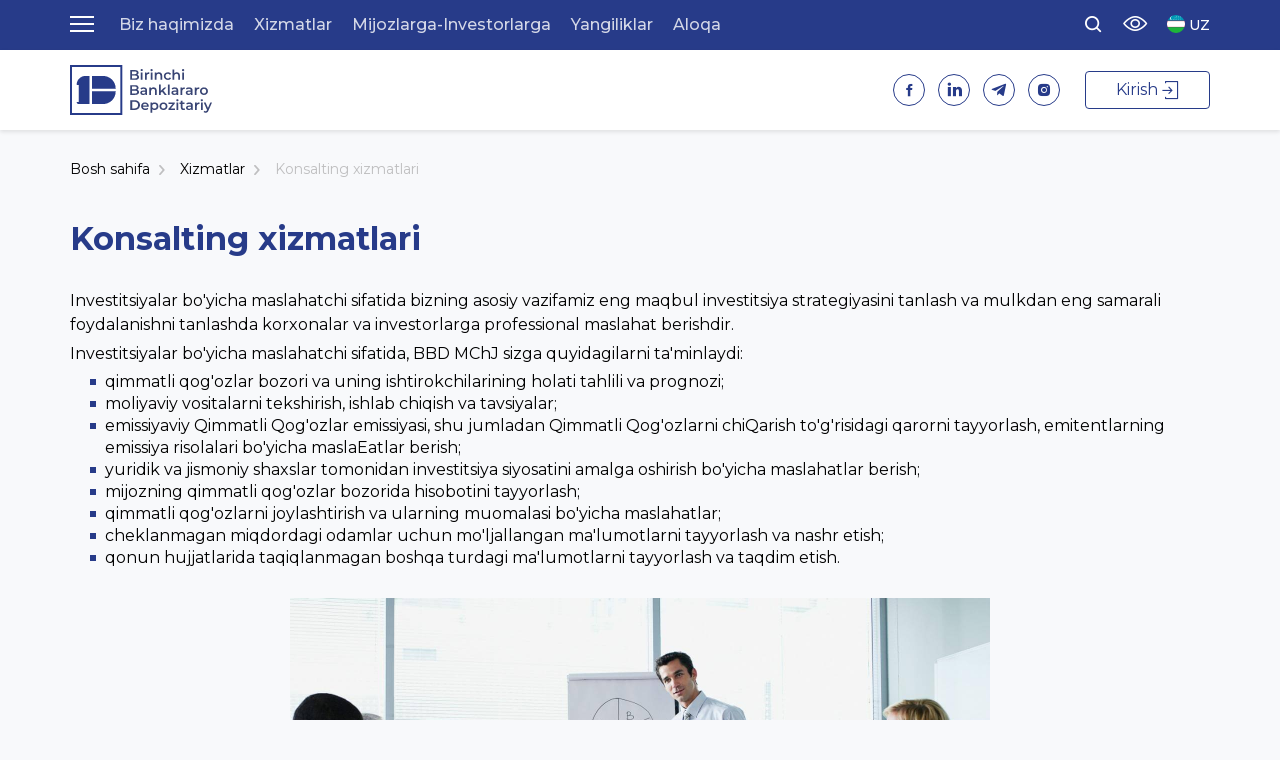

--- FILE ---
content_type: text/html; charset=UTF-8
request_url: https://bbd.uz/uz/page/show/konsaltingovye-uslugi
body_size: 9426
content:
<!DOCTYPE html>
<html lang="uz">
<head>	  																		
<meta charset="UTF-8">
<meta name="viewport" content="width=device-width, initial-scale=1">
<meta http-equiv="X-UA-Compatible" content="ie=edge">
<meta name="csrf-token" content="DMNiqp1K35NBXcQ5psfcBJNEKzUpr8UFuI6XdFgs">
<meta name="description" content="Депозитарии, Посреднические услуги при купле-продаже товаров, ценных бумаг, валюты и сдача в наем без выраженной специализации, Ценные бумаги, Финансовые организации">
<meta name="keywords" content="Депозитарии, Посреднические услуги при купле-продаже товаров, ценных бумаг, валюты и сдача в наем без выраженной специализации, Ценные бумаги, Финансовые организации">

<link rel="shortcut icon" href="https://bbd.uz/favicon.ico" type="image/x-icon" />
<link rel="apple-touch-icon" href="https://bbd.uz/assets/images/apple-touch-icon.png" />
<link rel="apple-touch-icon" sizes="57x57" href="https://bbd.uz/assets/images/apple-touch-icon-57x57.png" />
<link rel="apple-touch-icon" sizes="72x72" href="https://bbd.uz/assets/images/apple-touch-icon-72x72.png" />
<link rel="apple-touch-icon" sizes="76x76" href="https://bbd.uz/assets/images/apple-touch-icon-76x76.png" />
<link rel="apple-touch-icon" sizes="114x114" href="https://bbd.uz/assets/images/apple-touch-icon-114x114.png" />
<link rel="apple-touch-icon" sizes="120x120" href="https://bbd.uz/assets/images/apple-touch-icon-120x120.png" />
<link rel="apple-touch-icon" sizes="144x144" href="https://bbd.uz/assets/images/apple-touch-icon-144x144.png" />
<link rel="apple-touch-icon" sizes="152x152" href="https://bbd.uz/assets/images/apple-touch-icon-152x152.png" />
<link rel="apple-touch-icon" sizes="180x180" href="https://bbd.uz/assets/images/apple-touch-icon-180x180.png" />
<title>Birinchi Banklararo Depozitariy - Первый Межбанковский Депозитарий</title>
<link rel="stylesheet" href="https://bbd.uz/assets/css/bvi.css?=v1.1" type="text/css">
<link rel="stylesheet" href="https://bbd.uz/assets/css/bvi-font.css" type="text/css">
<link href="https://fonts.googleapis.com/css?family=Montserrat:400,500,600,700&display=swap" rel="stylesheet">
<link rel="stylesheet" href="https://bbd.uz/assets/css/styles.min.css?=v1.5">
</head>
<body>
   
<header class="header">
    <div class="hamburger__content">
        <div class="hamburger__content-scroll">
            <i class="icon-close hamburger__content-close js-hamburger"></i>
            <div class="container">
                <div class="hamburger__column">					                    
										<div class="hamburger__content-item">
						<p class="hamburger__content-title">Biz haqimizda</p>
						<ul class="hamburger__content-nav">							
														<li class="hamburger__content-nav_item">
								<a href="https://bbd.uz/uz/page/show/obrashchenie-generalnogo-direktora" class="hamburger__content-nav_link">Bosh direktorning xabari</a>
															</li>
														<li class="hamburger__content-nav_item">
								<a href="https://bbd.uz/uz/page/show/istoriya-kompanii" class="hamburger__content-nav_link">Kompaniya tarixi</a>
															</li>
														<li class="hamburger__content-nav_item">
								<a href="https://bbd.uz/uz/team" class="hamburger__content-nav_link">Jamoamiz</a>
															</li>
														<li class="hamburger__content-nav_item">
								<a href="https://bbd.uz/uz/rating" class="hamburger__content-nav_link">Reyting va yutuqlar</a>
															</li>
														<li class="hamburger__content-nav_item">
								<a href="https://bbd.uz/uz/certificate" class="hamburger__content-nav_link">Litsenziya va sertifikatlar</a>
															</li>
														<li class="hamburger__content-nav_item">
								<a href="https://bbd.uz/uz/page/show/missiya-i-tseli" class="hamburger__content-nav_link">Missiya va maqsadlar</a>
															</li>
							                                
						</ul>
					</div>
										<div class="hamburger__content-item">
						<p class="hamburger__content-title">Xizmatlar</p>
						<ul class="hamburger__content-nav">							
														<li class="hamburger__content-nav_item">
								<a href="https://bbd.uz/uz/page/show/brokerskie-uslugi" class="hamburger__content-nav_link">Brokerlik xizmatlari</a>
															</li>
														<li class="hamburger__content-nav_item">
								<a href="https://bbd.uz/uz/page/show/depozitarnye-uslugi" class="hamburger__content-nav_link">Depozitariy xizmatlari</a>
															</li>
														<li class="hamburger__content-nav_item">
								<a href="https://bbd.uz/uz/page/show/konsaltingovye-uslugi" class="hamburger__content-nav_link">Konsalting xizmatlari</a>
															</li>
														<li class="hamburger__content-nav_item">
								<a href="https://bbd.uz/uz/page/show/anderaytingovye-uslugi" class="hamburger__content-nav_link">Anderrayting xizmatlari</a>
															</li>
														<li class="hamburger__content-nav_item">
								<a href="https://bbd.uz/uz/page/show/upravlenie-aktivami" class="hamburger__content-nav_link">Aktivlarni Boshqarish</a>
															</li>
							                                
						</ul>
					</div>
										<div class="hamburger__content-item">
						<p class="hamburger__content-title">Mijozlarga-Investorlarga</p>
						<ul class="hamburger__content-nav">							
														<li class="hamburger__content-nav_item">
								<a href="https://bbd.uz/uz/page/show/reyting-listingovykh-kompaniy-top-10" class="hamburger__content-nav_link">Listing kompaniyalar reytingi (Top - 10)</a>
															</li>
														<li class="hamburger__content-nav_item">
								<a href="https://nego.uzse.uz/ru/tenders/active" class="hamburger__content-nav_link">Katta sarmoyadorlar uchun paketlar</a>
															</li>
														<li class="hamburger__content-nav_item">
								<a href="https://bbd.uz/uz/page/show/pakety-chastnym-investoram" class="hamburger__content-nav_link">Xususiy investorlar uchun paketlar</a>
															</li>
														<li class="hamburger__content-nav_item">
								<a href="https://bbd.uz/uz/analitika" class="hamburger__content-nav_link">Tahlil</a>
															</li>
														<li class="hamburger__content-nav_item">
								<a href="https://bbd.uz/uz/page/show/kak-stat-investorom-na-fondovom-rynke" class="hamburger__content-nav_link">Qanday qilib BBD mijoziga aylanish mumkin?</a>
															</li>
														<li class="hamburger__content-nav_item">
								<a href="https://bbd.uz/uz/page/show/obuchenie-treydingu-htc" class="hamburger__content-nav_link">Savdo bo&#039;yicha trening</a>
															</li>
														<li class="hamburger__content-nav_item">
								<a href="https://bbd.uz/uz/page/show/riski-i-otvetstvennost" class="hamburger__content-nav_link">Xavflar va majburiyatlar</a>
															</li>
														<li class="hamburger__content-nav_item">
								<a href="https://bbd.uz/uz/page/show/grafik-birzhevykh-torgov" class="hamburger__content-nav_link">Birja savdosi jadvali</a>
															</li>
														<li class="hamburger__content-nav_item">
								<a href="https://bbd.uz/uz/page/show/novichkam" class="hamburger__content-nav_link">Yangi boshlanuvchilar uchun</a>
															</li>
														<li class="hamburger__content-nav_item">
								<a href="https://bbd.uz/uz/page/show/chasto-zadavaemye-voprosy" class="hamburger__content-nav_link">Ko&#039;p beriladigan savollar</a>
															</li>
							                                
						</ul>
					</div>
										<div class="hamburger__content-item">
						<p class="hamburger__content-title">Yangiliklar</p>
						<ul class="hamburger__content-nav">							
														<li class="hamburger__content-nav_item">
								<a href="https://bbd.uz/uz/news/company" class="hamburger__content-nav_link">Kompaniyaning yangiliklari</a>
															</li>
														<li class="hamburger__content-nav_item">
								<a href="https://bbd.uz/uz/news/stock" class="hamburger__content-nav_link">Aksiyadorlik jamiyati yangiliklari</a>
															</li>
														<li class="hamburger__content-nav_item">
								<a href="https://bbd.uz/uz/news/media" class="hamburger__content-nav_link">OAV nashrlari</a>
															</li>
														<li class="hamburger__content-nav_item">
								<a href="https://bbd.uz/uz/news/ipo-spo" class="hamburger__content-nav_link">IPO / SPO yangiliklari</a>
															</li>
														<li class="hamburger__content-nav_item">
								<a href="https://bbd.uz/uz/news" class="hamburger__content-nav_link">Barcha yangiliklar</a>
															</li>
							                                
						</ul>
					</div>
										<div class="hamburger__content-item">
						<p class="hamburger__content-title">Aloqa</p>
						<ul class="hamburger__content-nav">							
							                                
						</ul>
					</div>
					                        					
                </div>
            </div>  
        </div>
    </div> 
    <div class="js-search-content d-none">
        <div class="header__search-content">
            <div class="container">
                <div class="d-flex align-items-center">
                    <input type="text" class="input" placeholder="Qidirish">
                    <button>
                        <i class="icon-search"></i>
                    </button>
               </div>
            </div>
        </div>
    </div>
    <div class="js-eye-content d-none">
        <div class="header__eye-content">
            <div class="container full-height">
                <div class="d-flex align-items-center justify-content-center flex-wrap-md full-height">
                    <div class="d-flex align-items-center mr-45">
                        <p class="mr-10">Ovoz:</p>
                        <button class="header__eye-content_radio js-voice active">
                            <i class="icon-radio"></i>
                        </button>
                    </div>
                    <div class="d-flex align-items-center mr-45">
                        <p class="mr-10">O'lchami:</p>
                        <button class="header__eye-content_button js-font-size-decrease">
                            <i class="icon-minus"></i>
                        </button>
                        <button class="header__eye-content_button js-font-size-increase">
                            <i class="icon-plus"></i>
                        </button>
                    </div>
                    <div class="d-flex align-items-center mr-45">
                        <p class="mr-10">Saytni ko'rinishi:</p>
                        <div class="d-flex align-items-center">
                            <p class="header__eye-content_color bvi-color bg-blue-light">A</p>
                            <p class="header__eye-content_color bvi-color bg-silver" data-color="blackAndWhite">A</p>
                            <p class="header__eye-content_color bvi-color" data-color="blackAndWhiteInvert">A</p>
                        </div>
                    </div>
                    <button class="btn btn--white js-settings-default">Sozlamalarni tiklash</button>
                </div>
            </div>
        </div>
    </div>
    <div class="header__top">
        <div class="container">
            <div class="d-flex justify-content-between align-items-center">
                <div class="d-flex align-items-center">
                    <div class="hamburger js-hamburger">
                        <span></span>
                        <span></span>
                        <span></span>
                    </div>
                    <ul class="header__nav">
						                        <li class="header__nav-item">
							<a href="https://bbd.uz/uz/menu/about" class="header__nav-link">Biz haqimizda</a>
															<ul class="header__nav-second">
																		<li class="header__nav-second_item">
										<a href="https://bbd.uz/uz/page/show/obrashchenie-generalnogo-direktora" class="header__nav-second_link">Bosh direktorning xabari</a>
									</li>
																		<li class="header__nav-second_item">
										<a href="https://bbd.uz/uz/page/show/istoriya-kompanii" class="header__nav-second_link">Kompaniya tarixi</a>
									</li>
																		<li class="header__nav-second_item">
										<a href="https://bbd.uz/uz/team" class="header__nav-second_link">Jamoamiz</a>
									</li>
																		<li class="header__nav-second_item">
										<a href="https://bbd.uz/uz/rating" class="header__nav-second_link">Reyting va yutuqlar</a>
									</li>
																		<li class="header__nav-second_item">
										<a href="https://bbd.uz/uz/certificate" class="header__nav-second_link">Litsenziya va sertifikatlar</a>
									</li>
																		<li class="header__nav-second_item">
										<a href="https://bbd.uz/uz/page/show/missiya-i-tseli" class="header__nav-second_link">Missiya va maqsadlar</a>
									</li>
									                                
								</ul>
													</li>
						                        <li class="header__nav-item">
							<a href="https://bbd.uz/uz/menu/service" class="header__nav-link">Xizmatlar</a>
															<ul class="header__nav-second">
																		<li class="header__nav-second_item">
										<a href="https://bbd.uz/uz/page/show/brokerskie-uslugi" class="header__nav-second_link">Brokerlik xizmatlari</a>
									</li>
																		<li class="header__nav-second_item">
										<a href="https://bbd.uz/uz/page/show/depozitarnye-uslugi" class="header__nav-second_link">Depozitariy xizmatlari</a>
									</li>
																		<li class="header__nav-second_item">
										<a href="https://bbd.uz/uz/page/show/konsaltingovye-uslugi" class="header__nav-second_link">Konsalting xizmatlari</a>
									</li>
																		<li class="header__nav-second_item">
										<a href="https://bbd.uz/uz/page/show/anderaytingovye-uslugi" class="header__nav-second_link">Anderrayting xizmatlari</a>
									</li>
																		<li class="header__nav-second_item">
										<a href="https://bbd.uz/uz/page/show/upravlenie-aktivami" class="header__nav-second_link">Aktivlarni Boshqarish</a>
									</li>
									                                
								</ul>
													</li>
						                        <li class="header__nav-item">
							<a href="https://bbd.uz/uz/menu/client" class="header__nav-link">Mijozlarga-Investorlarga</a>
															<ul class="header__nav-second">
																		<li class="header__nav-second_item">
										<a href="https://bbd.uz/uz/page/show/reyting-listingovykh-kompaniy-top-10" class="header__nav-second_link">Listing kompaniyalar reytingi (Top - 10)</a>
									</li>
																		<li class="header__nav-second_item">
										<a href="https://nego.uzse.uz/ru/tenders/active" class="header__nav-second_link">Katta sarmoyadorlar uchun paketlar</a>
									</li>
																		<li class="header__nav-second_item">
										<a href="https://bbd.uz/uz/page/show/pakety-chastnym-investoram" class="header__nav-second_link">Xususiy investorlar uchun paketlar</a>
									</li>
																		<li class="header__nav-second_item">
										<a href="https://bbd.uz/uz/analitika" class="header__nav-second_link">Tahlil</a>
									</li>
																		<li class="header__nav-second_item">
										<a href="https://bbd.uz/uz/page/show/kak-stat-investorom-na-fondovom-rynke" class="header__nav-second_link">Qanday qilib BBD mijoziga aylanish mumkin?</a>
									</li>
																		<li class="header__nav-second_item">
										<a href="https://bbd.uz/uz/page/show/obuchenie-treydingu-htc" class="header__nav-second_link">Savdo bo&#039;yicha trening</a>
									</li>
																		<li class="header__nav-second_item">
										<a href="https://bbd.uz/uz/page/show/riski-i-otvetstvennost" class="header__nav-second_link">Xavflar va majburiyatlar</a>
									</li>
																		<li class="header__nav-second_item">
										<a href="https://bbd.uz/uz/page/show/grafik-birzhevykh-torgov" class="header__nav-second_link">Birja savdosi jadvali</a>
									</li>
																		<li class="header__nav-second_item">
										<a href="https://bbd.uz/uz/page/show/novichkam" class="header__nav-second_link">Yangi boshlanuvchilar uchun</a>
									</li>
																		<li class="header__nav-second_item">
										<a href="https://bbd.uz/uz/page/show/chasto-zadavaemye-voprosy" class="header__nav-second_link">Ko&#039;p beriladigan savollar</a>
									</li>
									                                
								</ul>
													</li>
						                        <li class="header__nav-item">
							<a href="https://bbd.uz/uz/menu/news" class="header__nav-link">Yangiliklar</a>
															<ul class="header__nav-second">
																		<li class="header__nav-second_item">
										<a href="https://bbd.uz/uz/news/company" class="header__nav-second_link">Kompaniyaning yangiliklari</a>
									</li>
																		<li class="header__nav-second_item">
										<a href="https://bbd.uz/uz/news/stock" class="header__nav-second_link">Aksiyadorlik jamiyati yangiliklari</a>
									</li>
																		<li class="header__nav-second_item">
										<a href="https://bbd.uz/uz/news/media" class="header__nav-second_link">OAV nashrlari</a>
									</li>
																		<li class="header__nav-second_item">
										<a href="https://bbd.uz/uz/news/ipo-spo" class="header__nav-second_link">IPO / SPO yangiliklari</a>
									</li>
																		<li class="header__nav-second_item">
										<a href="https://bbd.uz/uz/news" class="header__nav-second_link">Barcha yangiliklar</a>
									</li>
									                                
								</ul>
													</li>
						                        <li class="header__nav-item">
							<a href="https://bbd.uz/uz/contact" class="header__nav-link">Aloqa</a>
													</li>
						                        
                    </ul>
                </div>
                <div class="d-flex align-items-center">
                    <button class="header__search js-search">
                        <i class="icon-search"></i>
                    </button>
                    <button class="header__eye js-eye line-height-1">
                        <i class="icon-eye"></i>
                    </button>
                    <div class="dropdown">
                        <a href="#">
                            <img src="/assets/images/uz-flag.svg" alt="flag" class="dropdown__image">
                            <p class="d-inline-block text-uppercase">uz</p>
                        </a> 
                        
                        <div class="dropdown-nav">
                                                                                        <a href="https://bbd.uz/en/page/show/konsaltingovye-uslugi" class="dropdown-links text-uppercase">
                                    <img src="/assets/images/en-flag.svg" alt="" class="dropdown__image">
                                    en
                                </a>
                                 
                                                             
                                                                                        <a href="https://bbd.uz/page/show/konsaltingovye-uslugi" class="dropdown-links text-uppercase">
                                    <img src="/assets/images/ru-flag.svg" alt="" class="dropdown__image">
                                    ru
                                </a>
                                 
                                                                               	
                        </div>
                    </div>
                </div>
            </div>
        </div>
    </div>
     
    <div class="header__bottom header__bottom--pages">
            <div class="container">
            <div class="d-flex align-items-center justify-content-between">
                <a href="https://bbd.uz/uz" class="header__logo"></a>
                <div class="d-flex align-items-center">
                    <div class="header__social">
                        <a href="" target="_blank">
                            <i class="icon-facebook"></i>
                        </a>
                        <a href="" target="_blank">
                            <i class="icon-in"></i>
                        </a>
                        <a href="https://t.me/bbdbroker" target="_blank">
                            <i class="icon-telegram"></i>
                        </a>
                        <a href="http://instagram.com/bbd.uz" target="_blank">
                            <i class="icon-instagram"></i>
                        </a>
					</div>
					                    <div class="header__login">						
                        <button class="header__login-btn btn btn--white d-flex align-items-center js-btn-login">							
							Kirish <i class="icon-signin text-sm ml-5"></i>							
						</button>						
                        <div class="header__login-content">
							<form action="https://bbd.uz/uz/user/login" method="post">
								<input type="hidden" name="_token" value="DMNiqp1K35NBXcQ5psfcBJNEKzUpr8UFuI6XdFgs">								<div class="form-group">
									<input type="text" name="email" class="input" placeholder="E-mail">
								</div>
								<div class="form-group">
									<input type="password" name="password" class="input" placeholder="Пароль">
								</div>
								<div class="text-right">
									<button type="submit" class="btn btn--fill full-width">Kirish</button>
								</div>
							</form>
                        </div>
					</div>
					                </div>
            </div>
        </div>
    </div>
</header>
<section class="m-l-b">
    <div class="container">
        <ul class="breadcrumbs">
            <li>
                <a href="https://bbd.uz/uz">Bosh sahifa</a>
            </li>
            <li>
				<a href="https://bbd.uz/uz/menu/service">Xizmatlar</a>
            </li>
            <li>
                Konsalting xizmatlari
            </li>
        </ul>
        <h1 class="title">Konsalting xizmatlari</h1>
        <div class="row">
            
            
			<div class="col-md-12">
                <div class="redactor-content">
                    <p class="p1"><span class="s1">Investitsiyalar bo'yicha maslahatchi sifatida bizning asosiy vazifamiz eng maqbul investitsiya strategiyasini tanlash va mulkdan eng samarali foydalanishni tanlashda korxonalar va investorlarga professional maslahat berishdir.</span></p>
<p class="p1"><span class="s1">Investitsiyalar bo'yicha maslahatchi sifatida, BBD MChJ sizga quyidagilarni ta'minlaydi:</span></p>
<ul>
<li class="p1"><span class="s1">qimmatli qog'ozlar bozori va uning ishtirokchilarining holati tahlili va prognozi;</span></li>
<li class="p1"><span class="s1">moliyaviy vositalarni tekshirish, ishlab chiqish va tavsiyalar;</span></li>
<li class="p1"><span class="s1">emissiyaviy Qimmatli Qog'ozlar emissiyasi, shu jumladan Qimmatli Qog'ozlarni chiQarish to'g'risidagi qarorni tayyorlash, emitentlarning emissiya risolalari bo'yicha maslaEatlar berish;</span></li>
<li class="p1"><span class="s1">yuridik va jismoniy shaxslar tomonidan investitsiya siyosatini amalga oshirish bo'yicha maslahatlar berish;</span></li>
<li class="p1"><span class="s1">mijozning qimmatli qog'ozlar bozorida hisobotini tayyorlash;</span></li>
<li class="p1"><span class="s1">qimmatli qog'ozlarni joylashtirish va ularning muomalasi bo'yicha maslahatlar;</span></li>
<li class="p1"><span class="s1">cheklanmagan miqdordagi odamlar uchun mo'ljallangan ma'lumotlarni tayyorlash va nashr etish;</span></li>
<li class="p1"><span class="s1">qonun hujjatlarida taqiqlanmagan boshqa turdagi ma'lumotlarni tayyorlash va taqdim etish.</span></li>
</ul>
<p>&nbsp;</p>
<p><span class="s1"><img style="display: block; margin-left: auto; margin-right: auto;" src="https://bbd.uz/filemanager/services/Consulting and Underwriting services/mpa-stand_1bb1640c7881f47c.jpg" alt="" width="700" height="350" /></span></p>
<p>&nbsp;</p>
<p class="p1"><span class="s1">Har doim investor oldiga sarmoya kiritish to'g'risida qaror qabul qilish vazifasi qo'yilgan edi. O'z navbatida, investitsion konsalting - bu emitentga tashqi moliyalashtirishni jalb qilish usulini tanlashda, bo'lajak investorni izlashda, investitsiyalarni jalb qilish operatsiyasini tuzishda, bunday operatsiyani amalga oshirishda bevosita yordam berishda va hokazolarda yordam berishdir.</span></p>
<p class="p1"><span class="s1">&nbsp;</span></p>
<p class="p1"><span class="s1">Mumkin bo'lgan har qanday usulda tashqi moliyalashtirishni jalb qilishda zarur qadam bu investitsiya memorandumi / risolasini tayyorlash - mijozning kompaniyasini batafsil tavsiflovchi va uning biznesiga investitsiya qilish xavfini aniqlashga imkon beradigan hujjatdir. Mijoz uchun ishlab chiqilgan moliyaviy va investitsiya strategiyasi bizga sheriklarimiz bilan birgalikda quyidagi stsenariylardan birini amalga oshirishni boshlash imkonini beradi.</span></p>
<p class="p1">&nbsp;</p>
<p class="p1" style="text-align: center;"><span class="s1"><strong>Birlashish va sotib olish (M&amp;A)</strong></span></p>
<p class="p1"><span class="s1"><img style="float: right;" src="https://bbd.uz/filemanager/services/Consulting and Underwriting services/light-light-bulb-graphic.jpg" alt="" width="350" height="197" /></span></p>
<p class="p1">&nbsp;</p>
<p class="p1"><span class="s1">Kompaniyalarning aktsiyalarini sotib olish va sotish, aktivlarni birlashtirish bo'yicha bitimlarni tashkil etish xizmatlaridan tashqari biz keng qamrovli echimni taklif qilamiz, xususan, BBD LLC tomonidan M&amp;A operatsiyalari sohasida taqdim etiladigan xizmatlar. Bizning jamoamizning O'zbekiston iqtisodiyotining turli sohalarida boy tajribasi va bozorni batafsil bilish mijozlarga M&amp;A sohasida eng murakkab operatsiyalarni amalga oshirishda katta imkoniyatlar ochib beradi.</span></p>
<p class="p1">&nbsp;</p>
<p class="p1">&nbsp;</p>
<p class="p1" style="text-align: center;">&nbsp;</p>
<p class="p1" style="text-align: center;"><span class="s1"><strong>Tashkilot (IPO va SPO) (ushbu element to'ldirilishi kerak)</strong></span></p>
<p class="p1"><span class="s1">Biz O'zbekiston fond birjasi, xususiy joylashtirish (IPO, Xususiy joylashtirish) bilan ochiq savdolar bozoriga kirishga tayyorgarlik ko'rishga ixtisoslashganmiz; kompaniyalarni sotish, sotib olish, qo'shib yuborish bo'yicha bitimlarni tashkil etish va qo'llab-quvvatlash; murakkab tuzilgan mahsulotlar va boshqa xizmatlardan foydalanish.</span></p>
<p class="p1">&nbsp;</p>
<p class="p1"><img style="display: block; margin-left: auto; margin-right: auto;" src="https://bbd.uz/filemanager/services/Consulting and Underwriting services/f7e1361854004fe14996fbdaa52d.jpg" alt="" width="700" height="360" /></p>
<p class="p1">&nbsp;</p>
<p class="p1"><span class="s1"><strong>IPO (Initial Public Offering)</strong></span><span class="s2"> - aktsiyadorlik jamiyatining aksiyalarini cheklanmagan miqdordagi sarmoyadorlar uchun ommaviy ravishda joylashtirish tartibi. Kompaniyaning xususiydan boshqasiga o'tish bir qator afzalliklarni beradi, masalan:</span></p>
<ul>
<li class="p1"><span class="s1">Xususiy kompaniyalarga qaraganda ko'proq qulay shartlarda pul to'plash. Oshkoralik holati nafaqat kompaniyaning yangi moliyalashtirish manbai - bozorga kirishini ochibgina qolmay, balki an'anaviy kredit olishni ham osonlashtiradi.</span></li>
<li class="p1"><span class="s1">kompaniyani maksimal darajada oshirish va baholash. Kompaniyaning aktsiyalari fond birjasida sotilganda, kompaniya qiymati bozor tomonidan fond birjalarida baholanadi. Agar kompaniya samarali ishlasa, ishlab chiqarishning ham, moliyaviy ko'rsatkichlarning ham yuqori o'sish sur'atlarini namoyish etsa, ochiq va shaffof bo'lsa - uning aktsiyalari sarmoyadorlar uchun jozibador bo'lib, ular narxning o'sib borishini anglatadi, bu esa kompaniya qiymatining o'sishiga va har bir aktsiyadorning ulushini mutlaq ko'rinishda oshishiga olib keladi.</span></li>
<li class="p1"><span class="s1">obro'-e'tiborni oshirish. Davlat kompaniyalarida korporativ boshqaruvning yuqori darajasi uning qiymatini oshiradi va natijada bunday kompaniyaning tan olinishi va obro'sini oshiradi. Qonun ommaviy kompaniyani doimiy ravishda auditlar o'tkazishni taqiqlaydi, ya'ni uning moliyaviy faoliyati yanada shaffof bo'ladi, ko'pincha kompaniyalar mustaqil direktorlar kengashining a'zosiga ega bo'lib, bu kompaniyaga xorijiy investorlardan qo'shimcha ishonchni keltirib chiqaradi.</span></li>
</ul>
<p class="p1"><span class="s1">Bundan tashqari, bir qator kamchiliklar mavjud:</span></p>
<ul>
<li class="p1"><span class="s1">IPO qiymati. Birjaga borishdan oldin, joylashtirishni tashkillashtiruvchilar (anderrayterlar, buxgalterlar, birja menejerlari va boshqalar) ko'p ish qilishadi, ularga aktsiyalarni joylashtirishning muvaffaqiyati bog'liq, shuning uchun bu qimmatga tushadi va siz sifatni yo'qotmasdan pulni tejay olmaysiz.</span></li>
<li class="p1"><span class="s1">ma'lumot berish. Oshkoralik - bu kompaniyaning ochiqligini anglatadi, kompaniya aktsiyadorlar tarkibi to'g'risidagi ma'lumotlarni oshkor qilishi, har chorak va yillik hisobotlarni taqdim etishi, audit o'tkazishi, minoritar aktsiyadorlar bilan uchrashishi va ular bilan aloqada bo'lishi kerak.</span></li>
</ul>
<p class="p1"><span class="s1">IPOga tayyorgarlik ko'pincha bir yil yoki undan ko'proq vaqtni oladi, bunda voqealarni puxta rejalashtirish va malakali, tajribali maslahatchilarni jalb qilish, ijobiy omillarning ta'siri IPO va axborotni oshkor qilish xarajatlari bilan bog'liq bo'lgan xarajatlar va noqulayliklarni osongina qoplaydi.</span></p>
<p class="p1">&nbsp;</p>
<p class="p1"><span class="s1"><strong>O'zR DPI (Ikkilamchi ommaviy taklif)</strong> - mavjud aktsiyadorlarga tegishli bo'lgan aktsiyalarni ommaviy joylashtirish. Ushbu joylashtirish tufayli erkin muomaladagi aktsiyalar soni o'sib bormoqda, chunki aksiyalarning umumiy soni o'zgarmaydi va aktsiyadorlardan biri o'z aksiyalarini cheklanmagan investorlarga sotadi. Buni investor nuqtai nazaridan ko'rib chiqing va O'zR DPI aktsiyalar narxlarining o'sishiga turtki bo'lishi mumkinligini taxmin qiling. Aktsiyalarning ikkilamchi joylashtirilishi erkin joylashtirilgan aktsiyalar sonini ko'paytiradi</span></p>
<p class="p1">&nbsp;</p>
<p class="p1" style="text-align: center;"><span class="s1"><strong>IPO va SPO</strong></span></p>
<p class="p1"><span class="s1"><strong><img style="float: right;" src="https://bbd.uz/filemanager/services/Consulting and Underwriting services/ipoiqonceptsstock.png" alt="" width="405" height="247" /></strong>O'zbekiston Respublikasi qonunchiligiga binoan PKMning 2014 yil 05 oktyabrdagi 268-sonli buyrug'iga binoan boshlang'ich ommaviy taklif (IPO) aktsiyadorlik jamiyati (IPO tashabbuskori) tomonidan cheklanmagan miqdordagi investorlarning fond birjasiga joylashtirilishi hisoblanadi. Qisqartirilgan aktsionerlik aktsiyasi boshlang'ich ommaviy taklifni anglatadi va so'zma-so'z boshlang'ich ommaviy taklif sifatida tarjima qilinadi.</span></p>
<p class="p1">&nbsp;</p>
<p class="p1"><span class="s1">IPO orqali yuridik va jismoniy shaxslarning katta miqdordagi sarmoyadorlari kapitali to'planadi, shuningdek kompaniya aktsiyalari uchun ob'ektiv bozor narxini oladi.</span></p>
<p class="p1">&nbsp;</p>
<p class="p1"><span class="s1">Birjaga kirgandan so'ng, kompaniya listingga aylanadi va shuning uchun ommaviy ravishda uning aktsiyalari fond birjasida erkin sotiladi, har qanday investor ushbu qimmatli qog'ozlarni erkin sotib olishi yoki sotishi mumkin.</span></p>
<p class="p2">&nbsp;</p>
<p class="p1"><span class="s1">O'zbekiston Respublikasi Prezidentining 2017 yil 17 yanvardagi PF-4933-sonli "Tadbirkorlik maqsadlarida foydalanish uchun davlat mulki ob'ektlarini amalga oshirish tartibini yanada soddalashtirish va amalga oshirishni jadallashtirish chora-tadbirlari to'g'risida" gi qarori bilan xalqaro amaliyotda keng qo'llanilayotgan davlat mulkchilik shakllarini, xususan, boshlang'ich (IPO) joriy etish to'g'risida ko'rsatma berildi. ) va fond birjasida amalga oshiriladigan xo'jalik yurituvchi subyektlarga aktsiyalarni ikkilamchi (SPO) ommaviy joylashtirish.</span></p>
<p class="p1"><span class="s1">Prezidentning 2017 yil 7 fevraldagi PF-4947-sonli Farmonida "2017-2021 yillarda O'zbekiston Respublikasini rivojlantirishning beshta ustuvor yo'nalishi bo'yicha harakatlar strategiyasi" tasdiqlandi, ushbu Farmonning rasmiy sharhida uchinchi yo'nalish "Iqtisodiyotni rivojlantirish va liberallashtirish", "2017-2021 yillarda O'zbekiston Respublikasini rivojlantirishning beshta ustuvor yo'nalishi bo'yicha harakatlar strategiyasi" da xususiy mulkni himoya qilish, moliya bozori, qishloq xo'jaligini modernizatsiya qilish, zargarlik sanoatini rivojlantirish chora-tadbirlari va tayyorgarliklar mavjud. Nufuzli xorijiy fond birjalarida tanlangan milliy korxonalarni boshlang'ich ommaviy joylashtirish (IPO).</span></p>
<p class="p2">&nbsp;</p>
<p class="p1"><span class="s1">Ikkilamchi ommaviy taklif (SPO) - aktsiyador (idoraning tashabbuskori) tomonidan uning aktsiyalarini birjada cheksiz investorlarga sotish. O'zR DPI, IPOdan farqli o'laroq, kompaniyaning ustav kapitali hajmiga ta'sir qilmaydi. Ammo shu bilan birga, bunday joylashtirish hali ham kompaniyani ommaviy qiladi, ya'ni aktsiyalari qimmatli qog'ozlar bozorida erkin sotiladigan kimsa. Bundan tashqari, aktsiyadorlar soni ko'payib, aktsiyalarni likvid qiladi.</span></p>
<p class="p2">&nbsp;</p>
<p class="p1"><span class="s1">O'zR DPI - bu ikkilamchi bozorda kimgadir tegishli bo'lgan mavjud aktsiyalarni taklif qilish. Qoidaga ko'ra, kompaniya ta'sischilari, ya'ni asl aktsiyadorlar o'zlarining qimmatli qog'ozlarini idoralar orqali sotadilar.</span></p>
                </div>
            </div>
        </div>
    </div>
</section>  
<footer class="footer">
    <div class="container">
        <div class="footer__top">
            <a href="https://bbd.uz/uz" class="footer__logo"></a>
            <a href="https://my.soliq.uz/searchtin/index?user_type=1" target="_blank" class="text-medium btn  btn--white">Stirni bilish</a>
            <div class="footer__info">
                <div>
                    <div class="footer__info-item mb-10">
                        <i class="icon-phone"></i>
                        <a href="tel:+998712332907">+998 71 233 29 07, </a>
                        <a href="tel:+998712330652">+998 71 233 06 52</a>
                    </div>
                    <div class="footer__info-item mb-10">
                        <i class="icon-message"></i>
                        <a href="mailto:info@bbd.uz">info@bbd.uz</a>
                    </div>
                    <div class="footer__info-item">
                        <i class="icon-mark"></i>
                        <p>100047, O'zbekiston Toshkent.sh, Istiqbol ko'chasi, 15</p>
                    </div>
                </div>
                
            </div>
            <div class="footer__info-item">
                <div class="footer__social">
                    <a href="">
                        <i class="icon-facebook"></i>
                    </a>
                    <a href="">
                        <i class="icon-in"></i>
                    </a>
                    <a href="https://t.me/bbdbroker" target="_blank">
						<i class="icon-telegram"></i>
					</a>
                    <a href="http://instagram.com/bbd.uz" target="_blank">
                        <i class="icon-instagram"></i>
                    </a>
                </div>
            </div>
        </div>
    </div>
    <div class="footer__line"></div>
    <div class="container">
        <div class="footer__esys">
            <p>© 1998 - 2026 Saytdan ma’lumotlar chop etilganda,<br> veb-sayt havolasi ko’rsatilishi shart.</p>
            <a href="https://esys.uz" target="_blank" class="footer__esys-logo">
                <p>Esys tomonidan ishlab chiqarilgan</p>
                <img src="https://bbd.uz/assets/images/esys.svg" alt="">
            </a>    
        </div>
    </div>
</footer>
<script src="https://bbd.uz/assets/js/jquery.min.js"></script>
<script src="https://bbd.uz/assets/js/slick.min.js"></script>
<script src="https://bbd.uz/assets/js/wow.js"></script>
<script src="https://bbd.uz/assets/js/responsivevoice.min.js"></script>
<script src="https://bbd.uz/assets/js/js.cookie.min.js"></script>
<script src="https://bbd.uz/assets/js/jquery.hoverIntent.min.js"></script>
<script src="https://bbd.uz/assets/js/bvi.js?v=1.1"></script>

<!-- Global site tag (gtag.js) - Google Analytics -->
<script async src="https://www.googletagmanager.com/gtag/js?id=UA-160808134-1"></script>
<script>
  window.dataLayer = window.dataLayer || [];
  function gtag(){dataLayer.push(arguments);}
  gtag('js', new Date());

  gtag('config', 'UA-160808134-1');
</script>

<script>
    $(document).ready(function() {
        $.bvi({});
        wow = new WOW(
        {
            animateClass: 'animated',
            offset:       70,
            callback:     function(box) {
            console.log("WOW: animating <" + box.tagName.toLowerCase() + ">")
            }
        }
        );
        wow.init();
        $('.js-search').click(function () {
            if ( $('.js-search-content').first().is( ":hidden" ) ) {
                $('.js-eye').removeClass('active')
                $(this).addClass('active')
                $('.js-eye-content').slideUp(300);
                $('.js-search-content').slideDown(300);
            } else {
                $(this).removeClass('active')
                $('.js-search-content').slideUp(300);
            }
        });
        $('.js-eye').click(function () {
            if ( $('.js-eye-content').first().is( ":hidden" ) ) {
                $('.js-search').removeClass('active')
                $(this).addClass('active')
                $('.js-search-content').slideUp(300);
                $('.js-eye-content').slideDown(300);
            } else {
                $(this).removeClass('active')
                $('.js-eye-content').slideUp(300);
            }
        });

        $('.js-hamburger').click(function () {
            if ( $('.hamburger__content').first().is( ":hidden" ) ) {
                 $('.js-search-content').slideUp(300);
                 $('.js-eye-content').slideUp(300);
                 $('.js-search').removeClass('active')
                 $('.js-eye').removeClass('active')
                 $('body').addClass('o-hidden')
                 $('.hamburger__content').slideDown(300);
            } else {
                $('body').removeClass('o-hidden')
                $('.hamburger__content').slideUp(300);
            }
        });

        // $(".header__login").click(function(){
        //     $('.header__login-content').fadeIn(400);
        //         $('.js-btn-login').addClass('active');
        // }, 
        // function(){
        //     $('.header__login-content').fadeOut();
        //     $('.js-btn-login').removeClass('active');
        // });

        $('.js-btn-login').click(function() {
            if($('.js-btn-login').hasClass('active')) {
                $('.header__login-content').fadeOut();
                $('.js-btn-login').removeClass('active');
            } else {
                $('.header__login-content').fadeIn(400);
                $('.js-btn-login').addClass('active');
            }
        });


    });
</script>
</body>
</html>	

--- FILE ---
content_type: text/css
request_url: https://bbd.uz/assets/css/styles.min.css?=v1.5
body_size: 26078
content:
@charset 'UTF-8';html,body{height:100%}body{height:100%;color:#000;font-size:16px;font-family:'Montserrat',sans-serif;font-weight:400;background-color:#F8F9FB;line-height:1.3}@media (max-width:768px){body{font-size:14px}}.container,.container-fluid{margin-right:auto;margin-left:auto;padding-left:15px;padding-right:15px}@-ms-viewport{width:device-width}@media (min-width:768px){.container{width:750px}}@media (min-width:992px){.container{width:970px}}@media (min-width:1200px){.container{width:1170px}}.row{margin-left:-15px;margin-right:-15px}.col,.col-lg-1,.col-lg-10,.col-lg-11,.col-lg-12,.col-lg-2,.col-lg-3,.col-lg-4,.col-lg-5,.col-lg-6,.col-lg-7,.col-lg-8,.col-lg-9,.col-md-1,.col-md-10,.col-md-11,.col-md-12,.col-md-2,.col-md-3,.col-md-4,.col-md-5,.col-md-6,.col-md-7,.col-md-8,.col-md-9,.col-sm-1,.col-sm-10,.col-sm-11,.col-sm-12,.col-sm-2,.col-sm-3,.col-sm-4,.col-sm-5,.col-sm-6,.col-sm-7,.col-sm-8,.col-sm-9,.col-xs-1,.col-xs-10,.col-xs-11,.col-xs-12,.col-xs-2,.col-xs-3,.col-xs-4,.col-xs-5,.col-xs-6,.col-xs-7,.col-xs-8,.col-xs-9{position:relative;min-height:1px;padding-left:15px;padding-right:15px}.col,.col-xs-1,.col-xs-10,.col-xs-11,.col-xs-12,.col-xs-2,.col-xs-3,.col-xs-4,.col-xs-5,.col-xs-6,.col-xs-7,.col-xs-8,.col-xs-9{float:left}.col-xs-12{width:100%}.col-xs-11{width:91.66666667%}.col-xs-10{width:83.33333333%}.col-xs-9{width:75%}.col-xs-8{width:66.66666667%}.col-xs-7{width:58.33333333%}.col-xs-6{width:50%}.col-xs-5{width:41.66666667%}.col-xs-4{width:33.33333333%}.col-xs-3{width:25%}.col-xs-2{width:16.66666667%}.col-xs-1{width:8.33333333%}.col-xs-pull-12{right:100%}.col-xs-pull-11{right:91.66666667%}.col-xs-pull-10{right:83.33333333%}.col-xs-pull-9{right:75%}.col-xs-pull-8{right:66.66666667%}.col-xs-pull-7{right:58.33333333%}.col-xs-pull-6{right:50%}.col-xs-pull-5{right:41.66666667%}.col-xs-pull-4{right:33.33333333%}.col-xs-pull-3{right:25%}.col-xs-pull-2{right:16.66666667%}.col-xs-pull-1{right:8.33333333%}.col-xs-pull-0{right:auto}.col-xs-push-12{left:100%}.col-xs-push-11{left:91.66666667%}.col-xs-push-10{left:83.33333333%}.col-xs-push-9{left:75%}.col-xs-push-8{left:66.66666667%}.col-xs-push-7{left:58.33333333%}.col-xs-push-6{left:50%}.col-xs-push-5{left:41.66666667%}.col-xs-push-4{left:33.33333333%}.col-xs-push-3{left:25%}.col-xs-push-2{left:16.66666667%}.col-xs-push-1{left:8.33333333%}.col-xs-push-0{left:auto}.col-xs-offset-12{margin-left:100%}.col-xs-offset-11{margin-left:91.66666667%}.col-xs-offset-10{margin-left:83.33333333%}.col-xs-offset-9{margin-left:75%}.col-xs-offset-8{margin-left:66.66666667%}.col-xs-offset-7{margin-left:58.33333333%}.col-xs-offset-6{margin-left:50%}.col-xs-offset-5{margin-left:41.66666667%}.col-xs-offset-4{margin-left:33.33333333%}.col-xs-offset-3{margin-left:25%}.col-xs-offset-2{margin-left:16.66666667%}.col-xs-offset-1{margin-left:8.33333333%}.col-xs-offset-0{margin-left:0}@media (min-width:768px){.col,.col-sm-1,.col-sm-10,.col-sm-11,.col-sm-12,.col-sm-2,.col-sm-3,.col-sm-4,.col-sm-5,.col-sm-6,.col-sm-7,.col-sm-8,.col-sm-9{float:left}.col-sm-12{width:100%}.col-sm-11{width:91.66666667%}.col-sm-10{width:83.33333333%}.col-sm-9{width:75%}.col-sm-8{width:66.66666667%}.col-sm-7{width:58.33333333%}.col-sm-6{width:50%}.col-sm-5{width:41.66666667%}.col-sm-4{width:33.33333333%}.col-sm-3{width:25%}.col-sm-2{width:16.66666667%}.col-sm-1{width:8.33333333%}.col-sm-pull-12{right:100%}.col-sm-pull-11{right:91.66666667%}.col-sm-pull-10{right:83.33333333%}.col-sm-pull-9{right:75%}.col-sm-pull-8{right:66.66666667%}.col-sm-pull-7{right:58.33333333%}.col-sm-pull-6{right:50%}.col-sm-pull-5{right:41.66666667%}.col-sm-pull-4{right:33.33333333%}.col-sm-pull-3{right:25%}.col-sm-pull-2{right:16.66666667%}.col-sm-pull-1{right:8.33333333%}.col-sm-pull-0{right:auto}.col-sm-push-12{left:100%}.col-sm-push-11{left:91.66666667%}.col-sm-push-10{left:83.33333333%}.col-sm-push-9{left:75%}.col-sm-push-8{left:66.66666667%}.col-sm-push-7{left:58.33333333%}.col-sm-push-6{left:50%}.col-sm-push-5{left:41.66666667%}.col-sm-push-4{left:33.33333333%}.col-sm-push-3{left:25%}.col-sm-push-2{left:16.66666667%}.col-sm-push-1{left:8.33333333%}.col-sm-push-0{left:auto}.col-sm-offset-12{margin-left:100%}.col-sm-offset-11{margin-left:91.66666667%}.col-sm-offset-10{margin-left:83.33333333%}.col-sm-offset-9{margin-left:75%}.col-sm-offset-8{margin-left:66.66666667%}.col-sm-offset-7{margin-left:58.33333333%}.col-sm-offset-6{margin-left:50%}.col-sm-offset-5{margin-left:41.66666667%}.col-sm-offset-4{margin-left:33.33333333%}.col-sm-offset-3{margin-left:25%}.col-sm-offset-2{margin-left:16.66666667%}.col-sm-offset-1{margin-left:8.33333333%}.col-sm-offset-0{margin-left:0}}@media (min-width:992px){.col,.col-md-1,.col-md-10,.col-md-11,.col-md-12,.col-md-2,.col-md-3,.col-md-4,.col-md-5,.col-md-6,.col-md-7,.col-md-8,.col-md-9{float:left}.col-md-12{width:100%}.col-md-11{width:91.66666667%}.col-md-10{width:83.33333333%}.col-md-9{width:75%}.col-md-8{width:66.66666667%}.col-md-7{width:58.33333333%}.col-md-6{width:50%}.col-md-5{width:41.66666667%}.col-md-4{width:33.33333333%}.col-md-3{width:25%}.col-md-2{width:16.66666667%}.col-md-1{width:8.33333333%}.col-md-pull-12{right:100%}.col-md-pull-11{right:91.66666667%}.col-md-pull-10{right:83.33333333%}.col-md-pull-9{right:75%}.col-md-pull-8{right:66.66666667%}.col-md-pull-7{right:58.33333333%}.col-md-pull-6{right:50%}.col-md-pull-5{right:41.66666667%}.col-md-pull-4{right:33.33333333%}.col-md-pull-3{right:25%}.col-md-pull-2{right:16.66666667%}.col-md-pull-1{right:8.33333333%}.col-md-pull-0{right:auto}.col-md-push-12{left:100%}.col-md-push-11{left:91.66666667%}.col-md-push-10{left:83.33333333%}.col-md-push-9{left:75%}.col-md-push-8{left:66.66666667%}.col-md-push-7{left:58.33333333%}.col-md-push-6{left:50%}.col-md-push-5{left:41.66666667%}.col-md-push-4{left:33.33333333%}.col-md-push-3{left:25%}.col-md-push-2{left:16.66666667%}.col-md-push-1{left:8.33333333%}.col-md-push-0{left:auto}.col-md-offset-12{margin-left:100%}.col-md-offset-11{margin-left:91.66666667%}.col-md-offset-10{margin-left:83.33333333%}.col-md-offset-9{margin-left:75%}.col-md-offset-8{margin-left:66.66666667%}.col-md-offset-7{margin-left:58.33333333%}.col-md-offset-6{margin-left:50%}.col-md-offset-5{margin-left:41.66666667%}.col-md-offset-4{margin-left:33.33333333%}.col-md-offset-3{margin-left:25%}.col-md-offset-2{margin-left:16.66666667%}.col-md-offset-1{margin-left:8.33333333%}.col-md-offset-0{margin-left:0}}@media (min-width:1200px){.col,.col-lg-1,.col-lg-10,.col-lg-11,.col-lg-12,.col-lg-2,.col-lg-3,.col-lg-4,.col-lg-5,.col-lg-6,.col-lg-7,.col-lg-8,.col-lg-9{float:left}.col-lg-12{width:100%}.col-lg-11{width:91.66666667%}.col-lg-10{width:83.33333333%}.col-lg-9{width:75%}.col-lg-8{width:66.66666667%}.col-lg-7{width:58.33333333%}.col-lg-6{width:50%}.col-lg-5{width:41.66666667%}.col-lg-4{width:33.33333333%}.col-lg-3{width:25%}.col-lg-2{width:16.66666667%}.col-lg-1{width:8.33333333%}.col-lg-pull-12{right:100%}.col-lg-pull-11{right:91.66666667%}.col-lg-pull-10{right:83.33333333%}.col-lg-pull-9{right:75%}.col-lg-pull-8{right:66.66666667%}.col-lg-pull-7{right:58.33333333%}.col-lg-pull-6{right:50%}.col-lg-pull-5{right:41.66666667%}.col-lg-pull-4{right:33.33333333%}.col-lg-pull-3{right:25%}.col-lg-pull-2{right:16.66666667%}.col-lg-pull-1{right:8.33333333%}.col-lg-pull-0{right:auto}.col-lg-push-12{left:100%}.col-lg-push-11{left:91.66666667%}.col-lg-push-10{left:83.33333333%}.col-lg-push-9{left:75%}.col-lg-push-8{left:66.66666667%}.col-lg-push-7{left:58.33333333%}.col-lg-push-6{left:50%}.col-lg-push-5{left:41.66666667%}.col-lg-push-4{left:33.33333333%}.col-lg-push-3{left:25%}.col-lg-push-2{left:16.66666667%}.col-lg-push-1{left:8.33333333%}.col-lg-push-0{left:auto}.col-lg-offset-12{margin-left:100%}.col-lg-offset-11{margin-left:91.66666667%}.col-lg-offset-10{margin-left:83.33333333%}.col-lg-offset-9{margin-left:75%}.col-lg-offset-8{margin-left:66.66666667%}.col-lg-offset-7{margin-left:58.33333333%}.col-lg-offset-6{margin-left:50%}.col-lg-offset-5{margin-left:41.66666667%}.col-lg-offset-4{margin-left:33.33333333%}.col-lg-offset-3{margin-left:25%}.col-lg-offset-2{margin-left:16.66666667%}.col-lg-offset-1{margin-left:8.33333333%}.col-lg-offset-0{margin-left:0}}.clearfix,.clearfix:after,.clearfix:before,.container-fluid:after,.container-fluid:before,.container:after,.container:before,.row:after,.row:before{content:" ";display:table}.clearfix:after,.container-fluid:after,.container:after,.row:after{clear:both}*,:after,:before{-webkit-box-sizing:border-box;-moz-box-sizing:border-box;box-sizing:border-box}*{margin:0;padding:0;outline:0;-webkit-tap-highlight-color:transparent}html{-ms-text-size-adjust:100%;-webkit-text-size-adjust:100%;-webkit-font-smoothing:antialiased}body{-webkit-font-smoothing:antialiased;text-rendering:optimizeSpeed}article,aside,details,figcaption,figure,footer,header,hgroup,main,nav,section,summary{display:block}audio,canvas,progress,video{display:inline-block;vertical-align:baseline}audio:not([controls]){display:none;height:0}[hidden],template{display:none}a{background:transparent;text-decoration:none;color:inherit}abbr[title]{border-bottom:1px dotted}b,strong{font-weight:bold}dfn{font-style:italic}mark{background:#ff0;color:#000}small{font-size:80%}sub,sup{font-size:75%;line-height:0;position:relative;vertical-align:baseline}sup{top:-0.5em}sub{bottom:-0.25em}img{border:0}svg:not(:root){overflow:hidden}figure{margin:1em 40px}hr{-moz-box-sizing:content-box;box-sizing:content-box;height:0}pre{overflow:auto}code,kbd,pre,samp{font-family:monospace, monospace;font-size:1em}button,input,optgroup,select,textarea{color:inherit;font:inherit;margin:0;background:none;border:none;border-radius:0;-webkit-appearance:none;-moz-appearance:none}button{overflow:visible}button,select{text-transform:none}button,html input[type="button"]{-webkit-appearance:button;cursor:pointer}button[disabled],html input[disabled]{cursor:default}button input::-moz-focus-inner{border:0;padding:0}input{line-height:normal}input[type="reset"],input[type="submit"]{-webkit-appearance:button;cursor:pointer}input[type="checkbox"],input[type="radio"]{box-sizing:border-box;padding:0}input[type="number"]::-webkit-inner-spin-button,input[type="number"]::-webkit-outer-spin-button{height:auto}input[type="search"]{-webkit-appearance:textfield;-moz-box-sizing:content-box;-webkit-box-sizing:content-box;box-sizing:content-box}input[type="search"]::-webkit-search-cancel-button,input[type="search"]::-webkit-search-decoration{-webkit-appearance:none}fieldset{border:1px solid #c0c0c0;margin:0 2px;padding:.35em .625em .75em}legend{border:0;padding:0}textarea{overflow:auto;resize:vertical}optgroup{font-weight:bold}table{border-collapse:collapse;border-spacing:0}td,th{padding:0}ul{list-style:none}.slick-slider{position:relative;width:100%;right:0;display:block;box-sizing:border-box;-webkit-touch-callout:none;-webkit-user-select:none;-khtml-user-select:none;-moz-user-select:none;-ms-user-select:none;user-select:none;-ms-touch-action:pan-y;touch-action:pan-y;z-index:0}.slick-list{position:relative;overflow:hidden;display:block;margin:0;padding:0}.slick-list:focus{outline:none}.slick-list.dragging{cursor:pointer;cursor:hand}.slick-slider .slick-track,.slick-slider .slick-list{-webkit-transform:translate3d(0, 0, 0);-moz-transform:translate3d(0, 0, 0);-ms-transform:translate3d(0, 0, 0);-o-transform:translate3d(0, 0, 0);transform:translate3d(0, 0, 0)}.slick-track{position:relative;left:0;top:0;display:block}.slick-track:before,.slick-track:after{content:"";display:table}.slick-track:after{clear:both}.slick-loading .slick-track{visibility:hidden}.slick-slide{float:left;height:100%;min-height:1px;display:none}[dir="rtl"] .slick-slide{float:right}.slick-slide.slick-loading img{display:none}.slick-slide.dragging img{pointer-events:none}.slick-initialized .slick-slide{display:block}.slick-loading .slick-slide{visibility:hidden}.slick-vertical .slick-slide{display:block;height:auto;border:1px solid transparent}.slick-prev,.slick-next{font-size:0;line-height:0;position:absolute;top:50%;display:block;width:20px;height:20px;padding:0;-webkit-transform:translate(0, -50%);-ms-transform:translate(0, -50%);transform:translate(0, -50%);cursor:pointer;color:#999;border:none;outline:none;background:transparent}.slick-prev:hover,.slick-prev:focus,.slick-next:hover,.slick-next:focus{color:#999;outline:none;background:transparent}.slick-prev:hover:before,.slick-prev:focus:before,.slick-next:hover:before,.slick-next:focus:before{opacity:1}.slick-prev.slick-disabled:before,.slick-next.slick-disabled:before{opacity:.25}.slick-prev:before,.slick-next:before{font-family:'slick';font-size:20px;line-height:1;opacity:.75;color:white;-webkit-font-smoothing:antialiased;-moz-osx-font-smoothing:grayscale}.slick-prev{left:-50px}[dir='rtl'] .slick-prev{right:-50px;left:auto}.slick-prev:before{content:' ';color:#999}[dir='rtl'] .slick-prev:before{content:' '}.slick-next{right:-50px}[dir='rtl'] .slick-next{right:auto;left:-50px}.slick-next:before{content:' ';color:#999}[dir='rtl'] .slick-next:before{content:' '}.slick-dotted.slick-slider{margin-bottom:30px}.slick-dots{position:absolute;bottom:-25px;display:block;width:100%;padding:0;margin:0;list-style:none;text-align:center}.slick-dots li{position:relative;display:inline-block;width:15px;height:15px;margin:0 5px;padding:0;cursor:pointer}.slick-dots li button{font-size:0;line-height:0;display:block;width:10px;height:10px;cursor:pointer;border:1px solid transparent;background-color:#686965;border-radius:100%;outline:none}.slick-dots li button:hover,.slick-dots li button:focus{outline:none}.slick-dots li button:hover:before,.slick-dots li button:focus:before{opacity:1}.slick-dots li button:before{font-family:'slick';font-size:14.5px;line-height:17px;padding:0;position:absolute;top:0px;left:0px;overflow:hidden;width:10px;height:10px;content:'';text-align:center;color:#fff;-webkit-font-smoothing:antialiased;-moz-osx-font-smoothing:grayscale}.slick-dots li.slick-active button:before{color:#477bff;background-color:#fff;border-radius:100%}.main-slider .slick-dots{position:absolute;left:50%;-webkit-transform:translateX(-50%);-moz-transform:translateX(-50%);-ms-transform:translateX(-50%);-o-transform:translateX(-50%);transform:translateX(-50%);bottom:105px;z-index:10}.main-slider .slick-dots li{width:12px;height:12px;margin:0 7px;-webkit-border-radius:100%;-moz-border-radius:100%;border-radius:100%;border:1px solid #fff;-webkit-transition:.3s all;-moz-transition:.3s all;-ms-transition:.3s all;-o-transition:.3s all;transition:.3s all}.main-slider .slick-dots li.slick-active{-webkit-transform:scale(1.3);-moz-transform:scale(1.3);-ms-transform:scale(1.3);-o-transform:scale(1.3);transform:scale(1.3)}.main-slider .slick-dots li button{background-color:transparent}@media (max-width:768px){.main-slider .slick-dots{bottom:50px}}/*!
Animate.css - http://daneden.me/animate
Licensed under the MIT license

Copyright (c) 2013 Daniel Eden

Permission is hereby granted, free of charge, to any person obtaining a copy of this software and associated documentation files (the "Software"), to deal in the Software without restriction, including without limitation the rights to use, copy, modify, merge, publish, distribute, sublicense, and/or sell copies of the Software, and to permit persons to whom the Software is furnished to do so, subject to the following conditions:

The above copyright notice and this permission notice shall be included in all copies or substantial portions of the Software.

THE SOFTWARE IS PROVIDED "AS IS", WITHOUT WARRANTY OF ANY KIND, EXPRESS OR IMPLIED, INCLUDING BUT NOT LIMITED TO THE WARRANTIES OF MERCHANTABILITY, FITNESS FOR A PARTICULAR PURPOSE AND NONINFRINGEMENT. IN NO EVENT SHALL THE AUTHORS OR COPYRIGHT HOLDERS BE LIABLE FOR ANY CLAIM, DAMAGES OR OTHER LIABILITY, WHETHER IN AN ACTION OF CONTRACT, TORT OR OTHERWISE, ARISING FROM, OUT OF OR IN CONNECTION WITH THE SOFTWARE OR THE USE OR OTHER DEALINGS IN THE SOFTWARE.
*/.animated{-webkit-animation-duration:1s;animation-duration:1s;-webkit-animation-fill-mode:both;animation-fill-mode:both}.animated.hinge{-webkit-animation-duration:2s;animation-duration:2s}@-webkit-keyframes bounce{0%,20%,50%,80%,100%{-webkit-transform:translateY(0);transform:translateY(0)}40%{-webkit-transform:translateY(-30px);transform:translateY(-30px)}60%{-webkit-transform:translateY(-15px);transform:translateY(-15px)}}@keyframes bounce{0%,20%,50%,80%,100%{-webkit-transform:translateY(0);-ms-transform:translateY(0);transform:translateY(0)}40%{-webkit-transform:translateY(-30px);-ms-transform:translateY(-30px);transform:translateY(-30px)}60%{-webkit-transform:translateY(-15px);-ms-transform:translateY(-15px);transform:translateY(-15px)}}.bounce{-webkit-animation-name:bounce;animation-name:bounce}@-webkit-keyframes flash{0%,50%,100%{opacity:1}25%,75%{opacity:0}}@keyframes flash{0%,50%,100%{opacity:1}25%,75%{opacity:0}}.flash{-webkit-animation-name:flash;animation-name:flash}@-webkit-keyframes pulse{0%{-webkit-transform:scale(1);transform:scale(1)}50%{-webkit-transform:scale(1.1);transform:scale(1.1)}100%{-webkit-transform:scale(1);transform:scale(1)}}@keyframes pulse{0%{-webkit-transform:scale(1);-ms-transform:scale(1);transform:scale(1)}50%{-webkit-transform:scale(1.1);-ms-transform:scale(1.1);transform:scale(1.1)}100%{-webkit-transform:scale(1);-ms-transform:scale(1);transform:scale(1)}}.pulse{-webkit-animation-name:pulse;animation-name:pulse}@-webkit-keyframes shake{0%,100%{-webkit-transform:translateX(0);transform:translateX(0)}10%,30%,50%,70%,90%{-webkit-transform:translateX(-10px);transform:translateX(-10px)}20%,40%,60%,80%{-webkit-transform:translateX(10px);transform:translateX(10px)}}@keyframes shake{0%,100%{-webkit-transform:translateX(0);-ms-transform:translateX(0);transform:translateX(0)}10%,30%,50%,70%,90%{-webkit-transform:translateX(-10px);-ms-transform:translateX(-10px);transform:translateX(-10px)}20%,40%,60%,80%{-webkit-transform:translateX(10px);-ms-transform:translateX(10px);transform:translateX(10px)}}.shake{-webkit-animation-name:shake;animation-name:shake}@-webkit-keyframes swing{20%{-webkit-transform:rotate(15deg);transform:rotate(15deg)}40%{-webkit-transform:rotate(-10deg);transform:rotate(-10deg)}60%{-webkit-transform:rotate(5deg);transform:rotate(5deg)}80%{-webkit-transform:rotate(-5deg);transform:rotate(-5deg)}100%{-webkit-transform:rotate(0deg);transform:rotate(0deg)}}@keyframes swing{20%{-webkit-transform:rotate(15deg);-ms-transform:rotate(15deg);transform:rotate(15deg)}40%{-webkit-transform:rotate(-10deg);-ms-transform:rotate(-10deg);transform:rotate(-10deg)}60%{-webkit-transform:rotate(5deg);-ms-transform:rotate(5deg);transform:rotate(5deg)}80%{-webkit-transform:rotate(-5deg);-ms-transform:rotate(-5deg);transform:rotate(-5deg)}100%{-webkit-transform:rotate(0deg);-ms-transform:rotate(0deg);transform:rotate(0deg)}}.swing{-webkit-transform-origin:top center;-ms-transform-origin:top center;transform-origin:top center;-webkit-animation-name:swing;animation-name:swing}@-webkit-keyframes tada{0%{-webkit-transform:scale(1);transform:scale(1)}10%,20%{-webkit-transform:scale(.9) rotate(-3deg);transform:scale(.9) rotate(-3deg)}30%,50%,70%,90%{-webkit-transform:scale(1.1) rotate(3deg);transform:scale(1.1) rotate(3deg)}40%,60%,80%{-webkit-transform:scale(1.1) rotate(-3deg);transform:scale(1.1) rotate(-3deg)}100%{-webkit-transform:scale(1) rotate(0);transform:scale(1) rotate(0)}}@keyframes tada{0%{-webkit-transform:scale(1);-ms-transform:scale(1);transform:scale(1)}10%,20%{-webkit-transform:scale(.9) rotate(-3deg);-ms-transform:scale(.9) rotate(-3deg);transform:scale(.9) rotate(-3deg)}30%,50%,70%,90%{-webkit-transform:scale(1.1) rotate(3deg);-ms-transform:scale(1.1) rotate(3deg);transform:scale(1.1) rotate(3deg)}40%,60%,80%{-webkit-transform:scale(1.1) rotate(-3deg);-ms-transform:scale(1.1) rotate(-3deg);transform:scale(1.1) rotate(-3deg)}100%{-webkit-transform:scale(1) rotate(0);-ms-transform:scale(1) rotate(0);transform:scale(1) rotate(0)}}.tada{-webkit-animation-name:tada;animation-name:tada}@-webkit-keyframes wobble{0%{-webkit-transform:translateX(0%);transform:translateX(0%)}15%{-webkit-transform:translateX(-25%) rotate(-5deg);transform:translateX(-25%) rotate(-5deg)}30%{-webkit-transform:translateX(20%) rotate(3deg);transform:translateX(20%) rotate(3deg)}45%{-webkit-transform:translateX(-15%) rotate(-3deg);transform:translateX(-15%) rotate(-3deg)}60%{-webkit-transform:translateX(10%) rotate(2deg);transform:translateX(10%) rotate(2deg)}75%{-webkit-transform:translateX(-5%) rotate(-1deg);transform:translateX(-5%) rotate(-1deg)}100%{-webkit-transform:translateX(0%);transform:translateX(0%)}}@keyframes wobble{0%{-webkit-transform:translateX(0%);-ms-transform:translateX(0%);transform:translateX(0%)}15%{-webkit-transform:translateX(-25%) rotate(-5deg);-ms-transform:translateX(-25%) rotate(-5deg);transform:translateX(-25%) rotate(-5deg)}30%{-webkit-transform:translateX(20%) rotate(3deg);-ms-transform:translateX(20%) rotate(3deg);transform:translateX(20%) rotate(3deg)}45%{-webkit-transform:translateX(-15%) rotate(-3deg);-ms-transform:translateX(-15%) rotate(-3deg);transform:translateX(-15%) rotate(-3deg)}60%{-webkit-transform:translateX(10%) rotate(2deg);-ms-transform:translateX(10%) rotate(2deg);transform:translateX(10%) rotate(2deg)}75%{-webkit-transform:translateX(-5%) rotate(-1deg);-ms-transform:translateX(-5%) rotate(-1deg);transform:translateX(-5%) rotate(-1deg)}100%{-webkit-transform:translateX(0%);-ms-transform:translateX(0%);transform:translateX(0%)}}.wobble{-webkit-animation-name:wobble;animation-name:wobble}@-webkit-keyframes bounceIn{0%{opacity:0;-webkit-transform:scale(.3);transform:scale(.3)}50%{opacity:1;-webkit-transform:scale(1.05);transform:scale(1.05)}70%{-webkit-transform:scale(.9);transform:scale(.9)}100%{-webkit-transform:scale(1);transform:scale(1)}}@keyframes bounceIn{0%{opacity:0;-webkit-transform:scale(.3);-ms-transform:scale(.3);transform:scale(.3)}50%{opacity:1;-webkit-transform:scale(1.05);-ms-transform:scale(1.05);transform:scale(1.05)}70%{-webkit-transform:scale(.9);-ms-transform:scale(.9);transform:scale(.9)}100%{-webkit-transform:scale(1);-ms-transform:scale(1);transform:scale(1)}}.bounceIn{-webkit-animation-name:bounceIn;animation-name:bounceIn}@-webkit-keyframes bounceInDown{0%{opacity:0;-webkit-transform:translateY(-2000px);transform:translateY(-2000px)}60%{opacity:1;-webkit-transform:translateY(30px);transform:translateY(30px)}80%{-webkit-transform:translateY(-10px);transform:translateY(-10px)}100%{-webkit-transform:translateY(0);transform:translateY(0)}}@keyframes bounceInDown{0%{opacity:0;-webkit-transform:translateY(-2000px);-ms-transform:translateY(-2000px);transform:translateY(-2000px)}60%{opacity:1;-webkit-transform:translateY(30px);-ms-transform:translateY(30px);transform:translateY(30px)}80%{-webkit-transform:translateY(-10px);-ms-transform:translateY(-10px);transform:translateY(-10px)}100%{-webkit-transform:translateY(0);-ms-transform:translateY(0);transform:translateY(0)}}.bounceInDown{-webkit-animation-name:bounceInDown;animation-name:bounceInDown}@-webkit-keyframes bounceInLeft{0%{opacity:0;-webkit-transform:translateX(-2000px);transform:translateX(-2000px)}60%{opacity:1;-webkit-transform:translateX(30px);transform:translateX(30px)}80%{-webkit-transform:translateX(-10px);transform:translateX(-10px)}100%{-webkit-transform:translateX(0);transform:translateX(0)}}@keyframes bounceInLeft{0%{opacity:0;-webkit-transform:translateX(-2000px);-ms-transform:translateX(-2000px);transform:translateX(-2000px)}60%{opacity:1;-webkit-transform:translateX(30px);-ms-transform:translateX(30px);transform:translateX(30px)}80%{-webkit-transform:translateX(-10px);-ms-transform:translateX(-10px);transform:translateX(-10px)}100%{-webkit-transform:translateX(0);-ms-transform:translateX(0);transform:translateX(0)}}.bounceInLeft{-webkit-animation-name:bounceInLeft;animation-name:bounceInLeft}@-webkit-keyframes bounceInRight{0%{opacity:0;-webkit-transform:translateX(2000px);transform:translateX(2000px)}60%{opacity:1;-webkit-transform:translateX(-30px);transform:translateX(-30px)}80%{-webkit-transform:translateX(10px);transform:translateX(10px)}100%{-webkit-transform:translateX(0);transform:translateX(0)}}@keyframes bounceInRight{0%{opacity:0;-webkit-transform:translateX(2000px);-ms-transform:translateX(2000px);transform:translateX(2000px)}60%{opacity:1;-webkit-transform:translateX(-30px);-ms-transform:translateX(-30px);transform:translateX(-30px)}80%{-webkit-transform:translateX(10px);-ms-transform:translateX(10px);transform:translateX(10px)}100%{-webkit-transform:translateX(0);-ms-transform:translateX(0);transform:translateX(0)}}.bounceInRight{-webkit-animation-name:bounceInRight;animation-name:bounceInRight}@-webkit-keyframes bounceInUp{0%{opacity:0;-webkit-transform:translateY(2000px);transform:translateY(2000px)}60%{opacity:1;-webkit-transform:translateY(-30px);transform:translateY(-30px)}80%{-webkit-transform:translateY(10px);transform:translateY(10px)}100%{-webkit-transform:translateY(0);transform:translateY(0)}}@keyframes bounceInUp{0%{opacity:0;-webkit-transform:translateY(2000px);-ms-transform:translateY(2000px);transform:translateY(2000px)}60%{opacity:1;-webkit-transform:translateY(-30px);-ms-transform:translateY(-30px);transform:translateY(-30px)}80%{-webkit-transform:translateY(10px);-ms-transform:translateY(10px);transform:translateY(10px)}100%{-webkit-transform:translateY(0);-ms-transform:translateY(0);transform:translateY(0)}}.bounceInUp{-webkit-animation-name:bounceInUp;animation-name:bounceInUp}@-webkit-keyframes bounceOut{0%{-webkit-transform:scale(1);transform:scale(1)}25%{-webkit-transform:scale(.95);transform:scale(.95)}50%{opacity:1;-webkit-transform:scale(1.1);transform:scale(1.1)}100%{opacity:0;-webkit-transform:scale(.3);transform:scale(.3)}}@keyframes bounceOut{0%{-webkit-transform:scale(1);-ms-transform:scale(1);transform:scale(1)}25%{-webkit-transform:scale(.95);-ms-transform:scale(.95);transform:scale(.95)}50%{opacity:1;-webkit-transform:scale(1.1);-ms-transform:scale(1.1);transform:scale(1.1)}100%{opacity:0;-webkit-transform:scale(.3);-ms-transform:scale(.3);transform:scale(.3)}}.bounceOut{-webkit-animation-name:bounceOut;animation-name:bounceOut}@-webkit-keyframes bounceOutDown{0%{-webkit-transform:translateY(0);transform:translateY(0)}20%{opacity:1;-webkit-transform:translateY(-20px);transform:translateY(-20px)}100%{opacity:0;-webkit-transform:translateY(2000px);transform:translateY(2000px)}}@keyframes bounceOutDown{0%{-webkit-transform:translateY(0);-ms-transform:translateY(0);transform:translateY(0)}20%{opacity:1;-webkit-transform:translateY(-20px);-ms-transform:translateY(-20px);transform:translateY(-20px)}100%{opacity:0;-webkit-transform:translateY(2000px);-ms-transform:translateY(2000px);transform:translateY(2000px)}}.bounceOutDown{-webkit-animation-name:bounceOutDown;animation-name:bounceOutDown}@-webkit-keyframes bounceOutLeft{0%{-webkit-transform:translateX(0);transform:translateX(0)}20%{opacity:1;-webkit-transform:translateX(20px);transform:translateX(20px)}100%{opacity:0;-webkit-transform:translateX(-2000px);transform:translateX(-2000px)}}@keyframes bounceOutLeft{0%{-webkit-transform:translateX(0);-ms-transform:translateX(0);transform:translateX(0)}20%{opacity:1;-webkit-transform:translateX(20px);-ms-transform:translateX(20px);transform:translateX(20px)}100%{opacity:0;-webkit-transform:translateX(-2000px);-ms-transform:translateX(-2000px);transform:translateX(-2000px)}}.bounceOutLeft{-webkit-animation-name:bounceOutLeft;animation-name:bounceOutLeft}@-webkit-keyframes bounceOutRight{0%{-webkit-transform:translateX(0);transform:translateX(0)}20%{opacity:1;-webkit-transform:translateX(-20px);transform:translateX(-20px)}100%{opacity:0;-webkit-transform:translateX(2000px);transform:translateX(2000px)}}@keyframes bounceOutRight{0%{-webkit-transform:translateX(0);-ms-transform:translateX(0);transform:translateX(0)}20%{opacity:1;-webkit-transform:translateX(-20px);-ms-transform:translateX(-20px);transform:translateX(-20px)}100%{opacity:0;-webkit-transform:translateX(2000px);-ms-transform:translateX(2000px);transform:translateX(2000px)}}.bounceOutRight{-webkit-animation-name:bounceOutRight;animation-name:bounceOutRight}@-webkit-keyframes bounceOutUp{0%{-webkit-transform:translateY(0);transform:translateY(0)}20%{opacity:1;-webkit-transform:translateY(20px);transform:translateY(20px)}100%{opacity:0;-webkit-transform:translateY(-2000px);transform:translateY(-2000px)}}@keyframes bounceOutUp{0%{-webkit-transform:translateY(0);-ms-transform:translateY(0);transform:translateY(0)}20%{opacity:1;-webkit-transform:translateY(20px);-ms-transform:translateY(20px);transform:translateY(20px)}100%{opacity:0;-webkit-transform:translateY(-2000px);-ms-transform:translateY(-2000px);transform:translateY(-2000px)}}.bounceOutUp{-webkit-animation-name:bounceOutUp;animation-name:bounceOutUp}@-webkit-keyframes fadeIn{0%{opacity:0}100%{opacity:1}}@keyframes fadeIn{0%{opacity:0}100%{opacity:1}}.fadeIn{-webkit-animation-name:fadeIn;animation-name:fadeIn}@-webkit-keyframes fadeInDown{0%{opacity:0;-webkit-transform:translateY(-20px);transform:translateY(-20px)}100%{opacity:1;-webkit-transform:translateY(0);transform:translateY(0)}}@keyframes fadeInDown{0%{opacity:0;-webkit-transform:translateY(-20px);-ms-transform:translateY(-20px);transform:translateY(-20px)}100%{opacity:1;-webkit-transform:translateY(0);-ms-transform:translateY(0);transform:translateY(0)}}.fadeInDown{-webkit-animation-name:fadeInDown;animation-name:fadeInDown}@-webkit-keyframes fadeInDownBig{0%{opacity:0;-webkit-transform:translateY(-2000px);transform:translateY(-2000px)}100%{opacity:1;-webkit-transform:translateY(0);transform:translateY(0)}}@keyframes fadeInDownBig{0%{opacity:0;-webkit-transform:translateY(-2000px);-ms-transform:translateY(-2000px);transform:translateY(-2000px)}100%{opacity:1;-webkit-transform:translateY(0);-ms-transform:translateY(0);transform:translateY(0)}}.fadeInDownBig{-webkit-animation-name:fadeInDownBig;animation-name:fadeInDownBig}@-webkit-keyframes fadeInLeft{0%{opacity:0;-webkit-transform:translateX(-20px);transform:translateX(-20px)}100%{opacity:1;-webkit-transform:translateX(0);transform:translateX(0)}}@keyframes fadeInLeft{0%{opacity:0;-webkit-transform:translateX(-20px);-ms-transform:translateX(-20px);transform:translateX(-20px)}100%{opacity:1;-webkit-transform:translateX(0);-ms-transform:translateX(0);transform:translateX(0)}}.fadeInLeft{-webkit-animation-name:fadeInLeft;animation-name:fadeInLeft}@-webkit-keyframes fadeInLeftBig{0%{opacity:0;-webkit-transform:translateX(-2000px);transform:translateX(-2000px)}100%{opacity:1;-webkit-transform:translateX(0);transform:translateX(0)}}@keyframes fadeInLeftBig{0%{opacity:0;-webkit-transform:translateX(-2000px);-ms-transform:translateX(-2000px);transform:translateX(-2000px)}100%{opacity:1;-webkit-transform:translateX(0);-ms-transform:translateX(0);transform:translateX(0)}}.fadeInLeftBig{-webkit-animation-name:fadeInLeftBig;animation-name:fadeInLeftBig}@-webkit-keyframes fadeInRight{0%{opacity:0;-webkit-transform:translateX(20px);transform:translateX(20px)}100%{opacity:1;-webkit-transform:translateX(0);transform:translateX(0)}}@keyframes fadeInRight{0%{opacity:0;-webkit-transform:translateX(20px);-ms-transform:translateX(20px);transform:translateX(20px)}100%{opacity:1;-webkit-transform:translateX(0);-ms-transform:translateX(0);transform:translateX(0)}}.fadeInRight{-webkit-animation-name:fadeInRight;animation-name:fadeInRight}@-webkit-keyframes fadeInRightBig{0%{opacity:0;-webkit-transform:translateX(2000px);transform:translateX(2000px)}100%{opacity:1;-webkit-transform:translateX(0);transform:translateX(0)}}@keyframes fadeInRightBig{0%{opacity:0;-webkit-transform:translateX(2000px);-ms-transform:translateX(2000px);transform:translateX(2000px)}100%{opacity:1;-webkit-transform:translateX(0);-ms-transform:translateX(0);transform:translateX(0)}}.fadeInRightBig{-webkit-animation-name:fadeInRightBig;animation-name:fadeInRightBig}@-webkit-keyframes fadeInUp{0%{opacity:0;-webkit-transform:translateY(20px);transform:translateY(20px)}100%{opacity:1;-webkit-transform:translateY(0);transform:translateY(0)}}@keyframes fadeInUp{0%{opacity:0;-webkit-transform:translateY(20px);-ms-transform:translateY(20px);transform:translateY(20px)}100%{opacity:1;-webkit-transform:translateY(0);-ms-transform:translateY(0);transform:translateY(0)}}.fadeInUp{-webkit-animation-name:fadeInUp;animation-name:fadeInUp}@-webkit-keyframes fadeInUpBig{0%{opacity:0;-webkit-transform:translateY(2000px);transform:translateY(2000px)}100%{opacity:1;-webkit-transform:translateY(0);transform:translateY(0)}}@keyframes fadeInUpBig{0%{opacity:0;-webkit-transform:translateY(2000px);-ms-transform:translateY(2000px);transform:translateY(2000px)}100%{opacity:1;-webkit-transform:translateY(0);-ms-transform:translateY(0);transform:translateY(0)}}.fadeInUpBig{-webkit-animation-name:fadeInUpBig;animation-name:fadeInUpBig}@-webkit-keyframes fadeOut{0%{opacity:1}100%{opacity:0}}@keyframes fadeOut{0%{opacity:1}100%{opacity:0}}.fadeOut{-webkit-animation-name:fadeOut;animation-name:fadeOut}@-webkit-keyframes fadeOutDown{0%{opacity:1;-webkit-transform:translateY(0);transform:translateY(0)}100%{opacity:0;-webkit-transform:translateY(20px);transform:translateY(20px)}}@keyframes fadeOutDown{0%{opacity:1;-webkit-transform:translateY(0);-ms-transform:translateY(0);transform:translateY(0)}100%{opacity:0;-webkit-transform:translateY(20px);-ms-transform:translateY(20px);transform:translateY(20px)}}.fadeOutDown{-webkit-animation-name:fadeOutDown;animation-name:fadeOutDown}@-webkit-keyframes fadeOutDownBig{0%{opacity:1;-webkit-transform:translateY(0);transform:translateY(0)}100%{opacity:0;-webkit-transform:translateY(2000px);transform:translateY(2000px)}}@keyframes fadeOutDownBig{0%{opacity:1;-webkit-transform:translateY(0);-ms-transform:translateY(0);transform:translateY(0)}100%{opacity:0;-webkit-transform:translateY(2000px);-ms-transform:translateY(2000px);transform:translateY(2000px)}}.fadeOutDownBig{-webkit-animation-name:fadeOutDownBig;animation-name:fadeOutDownBig}@-webkit-keyframes fadeOutLeft{0%{opacity:1;-webkit-transform:translateX(0);transform:translateX(0)}100%{opacity:0;-webkit-transform:translateX(-20px);transform:translateX(-20px)}}@keyframes fadeOutLeft{0%{opacity:1;-webkit-transform:translateX(0);-ms-transform:translateX(0);transform:translateX(0)}100%{opacity:0;-webkit-transform:translateX(-20px);-ms-transform:translateX(-20px);transform:translateX(-20px)}}.fadeOutLeft{-webkit-animation-name:fadeOutLeft;animation-name:fadeOutLeft}@-webkit-keyframes fadeOutLeftBig{0%{opacity:1;-webkit-transform:translateX(0);transform:translateX(0)}100%{opacity:0;-webkit-transform:translateX(-2000px);transform:translateX(-2000px)}}@keyframes fadeOutLeftBig{0%{opacity:1;-webkit-transform:translateX(0);-ms-transform:translateX(0);transform:translateX(0)}100%{opacity:0;-webkit-transform:translateX(-2000px);-ms-transform:translateX(-2000px);transform:translateX(-2000px)}}.fadeOutLeftBig{-webkit-animation-name:fadeOutLeftBig;animation-name:fadeOutLeftBig}@-webkit-keyframes fadeOutRight{0%{opacity:1;-webkit-transform:translateX(0);transform:translateX(0)}100%{opacity:0;-webkit-transform:translateX(20px);transform:translateX(20px)}}@keyframes fadeOutRight{0%{opacity:1;-webkit-transform:translateX(0);-ms-transform:translateX(0);transform:translateX(0)}100%{opacity:0;-webkit-transform:translateX(20px);-ms-transform:translateX(20px);transform:translateX(20px)}}.fadeOutRight{-webkit-animation-name:fadeOutRight;animation-name:fadeOutRight}@-webkit-keyframes fadeOutRightBig{0%{opacity:1;-webkit-transform:translateX(0);transform:translateX(0)}100%{opacity:0;-webkit-transform:translateX(2000px);transform:translateX(2000px)}}@keyframes fadeOutRightBig{0%{opacity:1;-webkit-transform:translateX(0);-ms-transform:translateX(0);transform:translateX(0)}100%{opacity:0;-webkit-transform:translateX(2000px);-ms-transform:translateX(2000px);transform:translateX(2000px)}}.fadeOutRightBig{-webkit-animation-name:fadeOutRightBig;animation-name:fadeOutRightBig}@-webkit-keyframes fadeOutUp{0%{opacity:1;-webkit-transform:translateY(0);transform:translateY(0)}100%{opacity:0;-webkit-transform:translateY(-20px);transform:translateY(-20px)}}@keyframes fadeOutUp{0%{opacity:1;-webkit-transform:translateY(0);-ms-transform:translateY(0);transform:translateY(0)}100%{opacity:0;-webkit-transform:translateY(-20px);-ms-transform:translateY(-20px);transform:translateY(-20px)}}.fadeOutUp{-webkit-animation-name:fadeOutUp;animation-name:fadeOutUp}@-webkit-keyframes fadeOutUpBig{0%{opacity:1;-webkit-transform:translateY(0);transform:translateY(0)}100%{opacity:0;-webkit-transform:translateY(-2000px);transform:translateY(-2000px)}}@keyframes fadeOutUpBig{0%{opacity:1;-webkit-transform:translateY(0);-ms-transform:translateY(0);transform:translateY(0)}100%{opacity:0;-webkit-transform:translateY(-2000px);-ms-transform:translateY(-2000px);transform:translateY(-2000px)}}.fadeOutUpBig{-webkit-animation-name:fadeOutUpBig;animation-name:fadeOutUpBig}@-webkit-keyframes flip{0%{-webkit-transform:perspective(400px) translateZ(0) rotateY(0) scale(1);transform:perspective(400px) translateZ(0) rotateY(0) scale(1);-webkit-animation-timing-function:ease-out;animation-timing-function:ease-out}40%{-webkit-transform:perspective(400px) translateZ(150px) rotateY(170deg) scale(1);transform:perspective(400px) translateZ(150px) rotateY(170deg) scale(1);-webkit-animation-timing-function:ease-out;animation-timing-function:ease-out}50%{-webkit-transform:perspective(400px) translateZ(150px) rotateY(190deg) scale(1);transform:perspective(400px) translateZ(150px) rotateY(190deg) scale(1);-webkit-animation-timing-function:ease-in;animation-timing-function:ease-in}80%{-webkit-transform:perspective(400px) translateZ(0) rotateY(360deg) scale(.95);transform:perspective(400px) translateZ(0) rotateY(360deg) scale(.95);-webkit-animation-timing-function:ease-in;animation-timing-function:ease-in}100%{-webkit-transform:perspective(400px) translateZ(0) rotateY(360deg) scale(1);transform:perspective(400px) translateZ(0) rotateY(360deg) scale(1);-webkit-animation-timing-function:ease-in;animation-timing-function:ease-in}}@keyframes flip{0%{-webkit-transform:perspective(400px) translateZ(0) rotateY(0) scale(1);-ms-transform:perspective(400px) translateZ(0) rotateY(0) scale(1);transform:perspective(400px) translateZ(0) rotateY(0) scale(1);-webkit-animation-timing-function:ease-out;animation-timing-function:ease-out}40%{-webkit-transform:perspective(400px) translateZ(150px) rotateY(170deg) scale(1);-ms-transform:perspective(400px) translateZ(150px) rotateY(170deg) scale(1);transform:perspective(400px) translateZ(150px) rotateY(170deg) scale(1);-webkit-animation-timing-function:ease-out;animation-timing-function:ease-out}50%{-webkit-transform:perspective(400px) translateZ(150px) rotateY(190deg) scale(1);-ms-transform:perspective(400px) translateZ(150px) rotateY(190deg) scale(1);transform:perspective(400px) translateZ(150px) rotateY(190deg) scale(1);-webkit-animation-timing-function:ease-in;animation-timing-function:ease-in}80%{-webkit-transform:perspective(400px) translateZ(0) rotateY(360deg) scale(.95);-ms-transform:perspective(400px) translateZ(0) rotateY(360deg) scale(.95);transform:perspective(400px) translateZ(0) rotateY(360deg) scale(.95);-webkit-animation-timing-function:ease-in;animation-timing-function:ease-in}100%{-webkit-transform:perspective(400px) translateZ(0) rotateY(360deg) scale(1);-ms-transform:perspective(400px) translateZ(0) rotateY(360deg) scale(1);transform:perspective(400px) translateZ(0) rotateY(360deg) scale(1);-webkit-animation-timing-function:ease-in;animation-timing-function:ease-in}}.animated.flip{-webkit-backface-visibility:visible;-ms-backface-visibility:visible;backface-visibility:visible;-webkit-animation-name:flip;animation-name:flip}@-webkit-keyframes flipInX{0%{-webkit-transform:perspective(400px) rotateX(90deg);transform:perspective(400px) rotateX(90deg);opacity:0}40%{-webkit-transform:perspective(400px) rotateX(-10deg);transform:perspective(400px) rotateX(-10deg)}70%{-webkit-transform:perspective(400px) rotateX(10deg);transform:perspective(400px) rotateX(10deg)}100%{-webkit-transform:perspective(400px) rotateX(0deg);transform:perspective(400px) rotateX(0deg);opacity:1}}@keyframes flipInX{0%{-webkit-transform:perspective(400px) rotateX(90deg);-ms-transform:perspective(400px) rotateX(90deg);transform:perspective(400px) rotateX(90deg);opacity:0}40%{-webkit-transform:perspective(400px) rotateX(-10deg);-ms-transform:perspective(400px) rotateX(-10deg);transform:perspective(400px) rotateX(-10deg)}70%{-webkit-transform:perspective(400px) rotateX(10deg);-ms-transform:perspective(400px) rotateX(10deg);transform:perspective(400px) rotateX(10deg)}100%{-webkit-transform:perspective(400px) rotateX(0deg);-ms-transform:perspective(400px) rotateX(0deg);transform:perspective(400px) rotateX(0deg);opacity:1}}.flipInX{-webkit-backface-visibility:visible !important;-ms-backface-visibility:visible !important;backface-visibility:visible !important;-webkit-animation-name:flipInX;animation-name:flipInX}@-webkit-keyframes flipInY{0%{-webkit-transform:perspective(400px) rotateY(90deg);transform:perspective(400px) rotateY(90deg);opacity:0}40%{-webkit-transform:perspective(400px) rotateY(-10deg);transform:perspective(400px) rotateY(-10deg)}70%{-webkit-transform:perspective(400px) rotateY(10deg);transform:perspective(400px) rotateY(10deg)}100%{-webkit-transform:perspective(400px) rotateY(0deg);transform:perspective(400px) rotateY(0deg);opacity:1}}@keyframes flipInY{0%{-webkit-transform:perspective(400px) rotateY(90deg);-ms-transform:perspective(400px) rotateY(90deg);transform:perspective(400px) rotateY(90deg);opacity:0}40%{-webkit-transform:perspective(400px) rotateY(-10deg);-ms-transform:perspective(400px) rotateY(-10deg);transform:perspective(400px) rotateY(-10deg)}70%{-webkit-transform:perspective(400px) rotateY(10deg);-ms-transform:perspective(400px) rotateY(10deg);transform:perspective(400px) rotateY(10deg)}100%{-webkit-transform:perspective(400px) rotateY(0deg);-ms-transform:perspective(400px) rotateY(0deg);transform:perspective(400px) rotateY(0deg);opacity:1}}.flipInY{-webkit-backface-visibility:visible !important;-ms-backface-visibility:visible !important;backface-visibility:visible !important;-webkit-animation-name:flipInY;animation-name:flipInY}@-webkit-keyframes flipOutX{0%{-webkit-transform:perspective(400px) rotateX(0deg);transform:perspective(400px) rotateX(0deg);opacity:1}100%{-webkit-transform:perspective(400px) rotateX(90deg);transform:perspective(400px) rotateX(90deg);opacity:0}}@keyframes flipOutX{0%{-webkit-transform:perspective(400px) rotateX(0deg);-ms-transform:perspective(400px) rotateX(0deg);transform:perspective(400px) rotateX(0deg);opacity:1}100%{-webkit-transform:perspective(400px) rotateX(90deg);-ms-transform:perspective(400px) rotateX(90deg);transform:perspective(400px) rotateX(90deg);opacity:0}}.flipOutX{-webkit-animation-name:flipOutX;animation-name:flipOutX;-webkit-backface-visibility:visible !important;-ms-backface-visibility:visible !important;backface-visibility:visible !important}@-webkit-keyframes flipOutY{0%{-webkit-transform:perspective(400px) rotateY(0deg);transform:perspective(400px) rotateY(0deg);opacity:1}100%{-webkit-transform:perspective(400px) rotateY(90deg);transform:perspective(400px) rotateY(90deg);opacity:0}}@keyframes flipOutY{0%{-webkit-transform:perspective(400px) rotateY(0deg);-ms-transform:perspective(400px) rotateY(0deg);transform:perspective(400px) rotateY(0deg);opacity:1}100%{-webkit-transform:perspective(400px) rotateY(90deg);-ms-transform:perspective(400px) rotateY(90deg);transform:perspective(400px) rotateY(90deg);opacity:0}}.flipOutY{-webkit-backface-visibility:visible !important;-ms-backface-visibility:visible !important;backface-visibility:visible !important;-webkit-animation-name:flipOutY;animation-name:flipOutY}@-webkit-keyframes lightSpeedIn{0%{-webkit-transform:translateX(100%) skewX(-30deg);transform:translateX(100%) skewX(-30deg);opacity:0}60%{-webkit-transform:translateX(-20%) skewX(30deg);transform:translateX(-20%) skewX(30deg);opacity:1}80%{-webkit-transform:translateX(0%) skewX(-15deg);transform:translateX(0%) skewX(-15deg);opacity:1}100%{-webkit-transform:translateX(0%) skewX(0deg);transform:translateX(0%) skewX(0deg);opacity:1}}@keyframes lightSpeedIn{0%{-webkit-transform:translateX(100%) skewX(-30deg);-ms-transform:translateX(100%) skewX(-30deg);transform:translateX(100%) skewX(-30deg);opacity:0}60%{-webkit-transform:translateX(-20%) skewX(30deg);-ms-transform:translateX(-20%) skewX(30deg);transform:translateX(-20%) skewX(30deg);opacity:1}80%{-webkit-transform:translateX(0%) skewX(-15deg);-ms-transform:translateX(0%) skewX(-15deg);transform:translateX(0%) skewX(-15deg);opacity:1}100%{-webkit-transform:translateX(0%) skewX(0deg);-ms-transform:translateX(0%) skewX(0deg);transform:translateX(0%) skewX(0deg);opacity:1}}.lightSpeedIn{-webkit-animation-name:lightSpeedIn;animation-name:lightSpeedIn;-webkit-animation-timing-function:ease-out;animation-timing-function:ease-out}@-webkit-keyframes lightSpeedOut{0%{-webkit-transform:translateX(0%) skewX(0deg);transform:translateX(0%) skewX(0deg);opacity:1}100%{-webkit-transform:translateX(100%) skewX(-30deg);transform:translateX(100%) skewX(-30deg);opacity:0}}@keyframes lightSpeedOut{0%{-webkit-transform:translateX(0%) skewX(0deg);-ms-transform:translateX(0%) skewX(0deg);transform:translateX(0%) skewX(0deg);opacity:1}100%{-webkit-transform:translateX(100%) skewX(-30deg);-ms-transform:translateX(100%) skewX(-30deg);transform:translateX(100%) skewX(-30deg);opacity:0}}.lightSpeedOut{-webkit-animation-name:lightSpeedOut;animation-name:lightSpeedOut;-webkit-animation-timing-function:ease-in;animation-timing-function:ease-in}@-webkit-keyframes rotateIn{0%{-webkit-transform-origin:center center;transform-origin:center center;-webkit-transform:rotate(-200deg);transform:rotate(-200deg);opacity:0}100%{-webkit-transform-origin:center center;transform-origin:center center;-webkit-transform:rotate(0);transform:rotate(0);opacity:1}}@keyframes rotateIn{0%{-webkit-transform-origin:center center;-ms-transform-origin:center center;transform-origin:center center;-webkit-transform:rotate(-200deg);-ms-transform:rotate(-200deg);transform:rotate(-200deg);opacity:0}100%{-webkit-transform-origin:center center;-ms-transform-origin:center center;transform-origin:center center;-webkit-transform:rotate(0);-ms-transform:rotate(0);transform:rotate(0);opacity:1}}.rotateIn{-webkit-animation-name:rotateIn;animation-name:rotateIn}@-webkit-keyframes rotateInDownLeft{0%{-webkit-transform-origin:left bottom;transform-origin:left bottom;-webkit-transform:rotate(-90deg);transform:rotate(-90deg);opacity:0}100%{-webkit-transform-origin:left bottom;transform-origin:left bottom;-webkit-transform:rotate(0);transform:rotate(0);opacity:1}}@keyframes rotateInDownLeft{0%{-webkit-transform-origin:left bottom;-ms-transform-origin:left bottom;transform-origin:left bottom;-webkit-transform:rotate(-90deg);-ms-transform:rotate(-90deg);transform:rotate(-90deg);opacity:0}100%{-webkit-transform-origin:left bottom;-ms-transform-origin:left bottom;transform-origin:left bottom;-webkit-transform:rotate(0);-ms-transform:rotate(0);transform:rotate(0);opacity:1}}.rotateInDownLeft{-webkit-animation-name:rotateInDownLeft;animation-name:rotateInDownLeft}@-webkit-keyframes rotateInDownRight{0%{-webkit-transform-origin:right bottom;transform-origin:right bottom;-webkit-transform:rotate(90deg);transform:rotate(90deg);opacity:0}100%{-webkit-transform-origin:right bottom;transform-origin:right bottom;-webkit-transform:rotate(0);transform:rotate(0);opacity:1}}@keyframes rotateInDownRight{0%{-webkit-transform-origin:right bottom;-ms-transform-origin:right bottom;transform-origin:right bottom;-webkit-transform:rotate(90deg);-ms-transform:rotate(90deg);transform:rotate(90deg);opacity:0}100%{-webkit-transform-origin:right bottom;-ms-transform-origin:right bottom;transform-origin:right bottom;-webkit-transform:rotate(0);-ms-transform:rotate(0);transform:rotate(0);opacity:1}}.rotateInDownRight{-webkit-animation-name:rotateInDownRight;animation-name:rotateInDownRight}@-webkit-keyframes rotateInUpLeft{0%{-webkit-transform-origin:left bottom;transform-origin:left bottom;-webkit-transform:rotate(90deg);transform:rotate(90deg);opacity:0}100%{-webkit-transform-origin:left bottom;transform-origin:left bottom;-webkit-transform:rotate(0);transform:rotate(0);opacity:1}}@keyframes rotateInUpLeft{0%{-webkit-transform-origin:left bottom;-ms-transform-origin:left bottom;transform-origin:left bottom;-webkit-transform:rotate(90deg);-ms-transform:rotate(90deg);transform:rotate(90deg);opacity:0}100%{-webkit-transform-origin:left bottom;-ms-transform-origin:left bottom;transform-origin:left bottom;-webkit-transform:rotate(0);-ms-transform:rotate(0);transform:rotate(0);opacity:1}}.rotateInUpLeft{-webkit-animation-name:rotateInUpLeft;animation-name:rotateInUpLeft}@-webkit-keyframes rotateInUpRight{0%{-webkit-transform-origin:right bottom;transform-origin:right bottom;-webkit-transform:rotate(-90deg);transform:rotate(-90deg);opacity:0}100%{-webkit-transform-origin:right bottom;transform-origin:right bottom;-webkit-transform:rotate(0);transform:rotate(0);opacity:1}}@keyframes rotateInUpRight{0%{-webkit-transform-origin:right bottom;-ms-transform-origin:right bottom;transform-origin:right bottom;-webkit-transform:rotate(-90deg);-ms-transform:rotate(-90deg);transform:rotate(-90deg);opacity:0}100%{-webkit-transform-origin:right bottom;-ms-transform-origin:right bottom;transform-origin:right bottom;-webkit-transform:rotate(0);-ms-transform:rotate(0);transform:rotate(0);opacity:1}}.rotateInUpRight{-webkit-animation-name:rotateInUpRight;animation-name:rotateInUpRight}@-webkit-keyframes rotateOut{0%{-webkit-transform-origin:center center;transform-origin:center center;-webkit-transform:rotate(0);transform:rotate(0);opacity:1}100%{-webkit-transform-origin:center center;transform-origin:center center;-webkit-transform:rotate(200deg);transform:rotate(200deg);opacity:0}}@keyframes rotateOut{0%{-webkit-transform-origin:center center;-ms-transform-origin:center center;transform-origin:center center;-webkit-transform:rotate(0);-ms-transform:rotate(0);transform:rotate(0);opacity:1}100%{-webkit-transform-origin:center center;-ms-transform-origin:center center;transform-origin:center center;-webkit-transform:rotate(200deg);-ms-transform:rotate(200deg);transform:rotate(200deg);opacity:0}}.rotateOut{-webkit-animation-name:rotateOut;animation-name:rotateOut}@-webkit-keyframes rotateOutDownLeft{0%{-webkit-transform-origin:left bottom;transform-origin:left bottom;-webkit-transform:rotate(0);transform:rotate(0);opacity:1}100%{-webkit-transform-origin:left bottom;transform-origin:left bottom;-webkit-transform:rotate(90deg);transform:rotate(90deg);opacity:0}}@keyframes rotateOutDownLeft{0%{-webkit-transform-origin:left bottom;-ms-transform-origin:left bottom;transform-origin:left bottom;-webkit-transform:rotate(0);-ms-transform:rotate(0);transform:rotate(0);opacity:1}100%{-webkit-transform-origin:left bottom;-ms-transform-origin:left bottom;transform-origin:left bottom;-webkit-transform:rotate(90deg);-ms-transform:rotate(90deg);transform:rotate(90deg);opacity:0}}.rotateOutDownLeft{-webkit-animation-name:rotateOutDownLeft;animation-name:rotateOutDownLeft}@-webkit-keyframes rotateOutDownRight{0%{-webkit-transform-origin:right bottom;transform-origin:right bottom;-webkit-transform:rotate(0);transform:rotate(0);opacity:1}100%{-webkit-transform-origin:right bottom;transform-origin:right bottom;-webkit-transform:rotate(-90deg);transform:rotate(-90deg);opacity:0}}@keyframes rotateOutDownRight{0%{-webkit-transform-origin:right bottom;-ms-transform-origin:right bottom;transform-origin:right bottom;-webkit-transform:rotate(0);-ms-transform:rotate(0);transform:rotate(0);opacity:1}100%{-webkit-transform-origin:right bottom;-ms-transform-origin:right bottom;transform-origin:right bottom;-webkit-transform:rotate(-90deg);-ms-transform:rotate(-90deg);transform:rotate(-90deg);opacity:0}}.rotateOutDownRight{-webkit-animation-name:rotateOutDownRight;animation-name:rotateOutDownRight}@-webkit-keyframes rotateOutUpLeft{0%{-webkit-transform-origin:left bottom;transform-origin:left bottom;-webkit-transform:rotate(0);transform:rotate(0);opacity:1}100%{-webkit-transform-origin:left bottom;transform-origin:left bottom;-webkit-transform:rotate(-90deg);transform:rotate(-90deg);opacity:0}}@keyframes rotateOutUpLeft{0%{-webkit-transform-origin:left bottom;-ms-transform-origin:left bottom;transform-origin:left bottom;-webkit-transform:rotate(0);-ms-transform:rotate(0);transform:rotate(0);opacity:1}100%{-webkit-transform-origin:left bottom;-ms-transform-origin:left bottom;transform-origin:left bottom;-webkit-transform:rotate(-90deg);-ms-transform:rotate(-90deg);transform:rotate(-90deg);opacity:0}}.rotateOutUpLeft{-webkit-animation-name:rotateOutUpLeft;animation-name:rotateOutUpLeft}@-webkit-keyframes rotateOutUpRight{0%{-webkit-transform-origin:right bottom;transform-origin:right bottom;-webkit-transform:rotate(0);transform:rotate(0);opacity:1}100%{-webkit-transform-origin:right bottom;transform-origin:right bottom;-webkit-transform:rotate(90deg);transform:rotate(90deg);opacity:0}}@keyframes rotateOutUpRight{0%{-webkit-transform-origin:right bottom;-ms-transform-origin:right bottom;transform-origin:right bottom;-webkit-transform:rotate(0);-ms-transform:rotate(0);transform:rotate(0);opacity:1}100%{-webkit-transform-origin:right bottom;-ms-transform-origin:right bottom;transform-origin:right bottom;-webkit-transform:rotate(90deg);-ms-transform:rotate(90deg);transform:rotate(90deg);opacity:0}}.rotateOutUpRight{-webkit-animation-name:rotateOutUpRight;animation-name:rotateOutUpRight}@-webkit-keyframes slideInDown{0%{opacity:0;-webkit-transform:translateY(-2000px);transform:translateY(-2000px)}100%{-webkit-transform:translateY(0);transform:translateY(0)}}@keyframes slideInDown{0%{opacity:0;-webkit-transform:translateY(-2000px);-ms-transform:translateY(-2000px);transform:translateY(-2000px)}100%{-webkit-transform:translateY(0);-ms-transform:translateY(0);transform:translateY(0)}}.slideInDown{-webkit-animation-name:slideInDown;animation-name:slideInDown}@-webkit-keyframes slideInLeft{0%{opacity:0;-webkit-transform:translateX(-2000px);transform:translateX(-2000px)}100%{-webkit-transform:translateX(0);transform:translateX(0)}}@keyframes slideInLeft{0%{opacity:0;-webkit-transform:translateX(-2000px);-ms-transform:translateX(-2000px);transform:translateX(-2000px)}100%{-webkit-transform:translateX(0);-ms-transform:translateX(0);transform:translateX(0)}}.slideInLeft{-webkit-animation-name:slideInLeft;animation-name:slideInLeft}@-webkit-keyframes slideInRight{0%{opacity:0;-webkit-transform:translateX(2000px);transform:translateX(2000px)}100%{-webkit-transform:translateX(0);transform:translateX(0)}}@keyframes slideInRight{0%{opacity:0;-webkit-transform:translateX(2000px);-ms-transform:translateX(2000px);transform:translateX(2000px)}100%{-webkit-transform:translateX(0);-ms-transform:translateX(0);transform:translateX(0)}}.slideInRight{-webkit-animation-name:slideInRight;animation-name:slideInRight}@-webkit-keyframes slideOutLeft{0%{-webkit-transform:translateX(0);transform:translateX(0)}100%{opacity:0;-webkit-transform:translateX(-2000px);transform:translateX(-2000px)}}@keyframes slideOutLeft{0%{-webkit-transform:translateX(0);-ms-transform:translateX(0);transform:translateX(0)}100%{opacity:0;-webkit-transform:translateX(-2000px);-ms-transform:translateX(-2000px);transform:translateX(-2000px)}}.slideOutLeft{-webkit-animation-name:slideOutLeft;animation-name:slideOutLeft}@-webkit-keyframes slideOutRight{0%{-webkit-transform:translateX(0);transform:translateX(0)}100%{opacity:0;-webkit-transform:translateX(2000px);transform:translateX(2000px)}}@keyframes slideOutRight{0%{-webkit-transform:translateX(0);-ms-transform:translateX(0);transform:translateX(0)}100%{opacity:0;-webkit-transform:translateX(2000px);-ms-transform:translateX(2000px);transform:translateX(2000px)}}.slideOutRight{-webkit-animation-name:slideOutRight;animation-name:slideOutRight}@-webkit-keyframes slideOutUp{0%{-webkit-transform:translateY(0);transform:translateY(0)}100%{opacity:0;-webkit-transform:translateY(-2000px);transform:translateY(-2000px)}}@keyframes slideOutUp{0%{-webkit-transform:translateY(0);-ms-transform:translateY(0);transform:translateY(0)}100%{opacity:0;-webkit-transform:translateY(-2000px);-ms-transform:translateY(-2000px);transform:translateY(-2000px)}}.slideOutUp{-webkit-animation-name:slideOutUp;animation-name:slideOutUp}@-webkit-keyframes hinge{0%{-webkit-transform:rotate(0);transform:rotate(0);-webkit-transform-origin:top left;transform-origin:top left;-webkit-animation-timing-function:ease-in-out;animation-timing-function:ease-in-out}20%,60%{-webkit-transform:rotate(80deg);transform:rotate(80deg);-webkit-transform-origin:top left;transform-origin:top left;-webkit-animation-timing-function:ease-in-out;animation-timing-function:ease-in-out}40%{-webkit-transform:rotate(60deg);transform:rotate(60deg);-webkit-transform-origin:top left;transform-origin:top left;-webkit-animation-timing-function:ease-in-out;animation-timing-function:ease-in-out}80%{-webkit-transform:rotate(60deg) translateY(0);transform:rotate(60deg) translateY(0);opacity:1;-webkit-transform-origin:top left;transform-origin:top left;-webkit-animation-timing-function:ease-in-out;animation-timing-function:ease-in-out}100%{-webkit-transform:translateY(700px);transform:translateY(700px);opacity:0}}@keyframes hinge{0%{-webkit-transform:rotate(0);-ms-transform:rotate(0);transform:rotate(0);-webkit-transform-origin:top left;-ms-transform-origin:top left;transform-origin:top left;-webkit-animation-timing-function:ease-in-out;animation-timing-function:ease-in-out}20%,60%{-webkit-transform:rotate(80deg);-ms-transform:rotate(80deg);transform:rotate(80deg);-webkit-transform-origin:top left;-ms-transform-origin:top left;transform-origin:top left;-webkit-animation-timing-function:ease-in-out;animation-timing-function:ease-in-out}40%{-webkit-transform:rotate(60deg);-ms-transform:rotate(60deg);transform:rotate(60deg);-webkit-transform-origin:top left;-ms-transform-origin:top left;transform-origin:top left;-webkit-animation-timing-function:ease-in-out;animation-timing-function:ease-in-out}80%{-webkit-transform:rotate(60deg) translateY(0);-ms-transform:rotate(60deg) translateY(0);transform:rotate(60deg) translateY(0);opacity:1;-webkit-transform-origin:top left;-ms-transform-origin:top left;transform-origin:top left;-webkit-animation-timing-function:ease-in-out;animation-timing-function:ease-in-out}100%{-webkit-transform:translateY(700px);-ms-transform:translateY(700px);transform:translateY(700px);opacity:0}}.hinge{-webkit-animation-name:hinge;animation-name:hinge}@-webkit-keyframes rollIn{0%{opacity:0;-webkit-transform:translateX(-100%) rotate(-120deg);transform:translateX(-100%) rotate(-120deg)}100%{opacity:1;-webkit-transform:translateX(0) rotate(0deg);transform:translateX(0) rotate(0deg)}}@keyframes rollIn{0%{opacity:0;-webkit-transform:translateX(-100%) rotate(-120deg);-ms-transform:translateX(-100%) rotate(-120deg);transform:translateX(-100%) rotate(-120deg)}100%{opacity:1;-webkit-transform:translateX(0) rotate(0deg);-ms-transform:translateX(0) rotate(0deg);transform:translateX(0) rotate(0deg)}}.rollIn{-webkit-animation-name:rollIn;animation-name:rollIn}@-webkit-keyframes rollOut{0%{opacity:1;-webkit-transform:translateX(0) rotate(0deg);transform:translateX(0) rotate(0deg)}100%{opacity:0;-webkit-transform:translateX(100%) rotate(120deg);transform:translateX(100%) rotate(120deg)}}@keyframes rollOut{0%{opacity:1;-webkit-transform:translateX(0) rotate(0deg);-ms-transform:translateX(0) rotate(0deg);transform:translateX(0) rotate(0deg)}100%{opacity:0;-webkit-transform:translateX(100%) rotate(120deg);-ms-transform:translateX(100%) rotate(120deg);transform:translateX(100%) rotate(120deg)}}.rollOut{-webkit-animation-name:rollOut;animation-name:rollOut}.main-slider{position:relative}.main-slider__images-image{background-position:center;background-repeat:no-repeat;background-size:cover;width:100%;height:675px}.main-slider__images:after{content:'';position:absolute;left:0;right:0;bottom:0;height:70%;background:linear-gradient(180deg, rgba(0,0,0,0) 0%, #000000 100%);z-index:9}.main-slider__text{position:absolute;top:50%;-webkit-transform:translateY(-50%);-moz-transform:translateY(-50%);-ms-transform:translateY(-50%);-o-transform:translateY(-50%);transform:translateY(-50%);color:#fff;left:0;width:100%;z-index:10;margin-top:50px}.main-slider__text-item{width:50%}.main-about{position:relative;margin-top:-100px}.main-about__content{background:#fff;box-shadow:0 4px 14px rgba(0,0,0,0.25);padding:30px;display:-webkit-flex;display:-moz-box;display:-ms-flexbox;display:-ms-flex;display:flex}.main-about__content-item{width:50%}.main-about__content-item:first-child{padding-right:8%}.main-about__content-item:last-child{border-left:1px solid #EFEFEF}.main-about__icons{display:-webkit-flex;display:-moz-box;display:-ms-flexbox;display:-ms-flex;display:flex;-webkit-flex-wrap:nowrap;-ms-flex-wrap:nowrap;flex-wrap:nowrap;-webkit-flex-wrap:wrap;-ms-flex-wrap:wrap;flex-wrap:wrap;height:100%;position:relative}.main-about__icons:after{content:'';width:1px;height:100%;background-color:#EFEFEF;position:absolute;left:50%;-webkit-transform:translateX(-50%);-moz-transform:translateX(-50%);-ms-transform:translateX(-50%);-o-transform:translateX(-50%);transform:translateX(-50%);top:0}.main-about__icons:before{content:'';height:1px;width:100%;background-color:#EFEFEF;position:absolute;top:50%;-webkit-transform:translateY(-50%);-moz-transform:translateY(-50%);-ms-transform:translateY(-50%);-o-transform:translateY(-50%);transform:translateY(-50%);left:0}.main-about__icons-item{width:50%;height:50%;display:-webkit-flex;display:-moz-box;display:-ms-flexbox;display:-ms-flex;display:flex;-webkit-flex-direction:column;-ms-flex-direction:column;flex-direction:column;-webkit-justify-content:center;-ms-justify-content:center;justify-content:center;-webkit-align-items:center;-ms-align-items:center;align-items:center}.main-about__icons-title{color:#273B89;font-size:36px;font-weight:600;margin:5px 0;line-height:1}.main-course__title{margin-bottom:10px}.main-course__title h3{font-weight:700;font-size:22px;color:#273B89}.main-course__title p{font-size:12px;color:#BFBFC0}.main-course__blog{background:#FFFFFF;box-shadow:0 4px 10px rgba(0,0,0,0.1);padding:15px;width:100%}.main-course__fund{display:-webkit-flex;display:-moz-box;display:-ms-flexbox;display:-ms-flex;display:flex;-webkit-align-items:center;-ms-align-items:center;align-items:center;-webkit-justify-content:space-between;-ms-justify-content:space-between;justify-content:space-between;margin:12px 0}.main-course__fund h3{color:#222;font-size:25px;font-weight:500}.main-course__fund p{font-weight:700;color:#BFBFC0;font-size:18px}.main-course__image{width:30px;height:30px;margin-right:12px}.main-course__name{font-weight:700;color:#BFBFC0}.main-course__summ{font-weight:500;color:#222;font-size:18px}.main-company{width:100%;background:#273B89;padding:30px 0;color:#fff}.main-company__item{font-size:14px;width:350px}.main-today__xl{-webkit-transform:translateX(200px);-moz-transform:translateX(200px);-ms-transform:translateX(200px);-o-transform:translateX(200px);transform:translateX(200px)}.main-today__xr{-webkit-transform:translateX(-200px);-moz-transform:translateX(-200px);-ms-transform:translateX(-200px);-o-transform:translateX(-200px);transform:translateX(-200px)}.main-today__content{position:relative}.main-today__content:after{content:'';position:absolute;top:0;left:0;bottom:0;width:200px;height:100%;background:linear-gradient(90deg, #F8F9FB 0%, rgba(248,249,251,0) 100%);z-index:10}.main-today__content:before{content:'';position:absolute;top:0;right:0;bottom:0;width:200px;height:100%;background:linear-gradient(90deg, #F8F9FB 0%, rgba(248,249,251,0) 100%);-webkit-transform:rotate(-180deg);-moz-transform:rotate(-180deg);-ms-transform:rotate(-180deg);-o-transform:rotate(-180deg);transform:rotate(-180deg);z-index:10}.main-today__content .slick-track{padding:45px 0}.main-today__content .slick-current{position:relative;background-color:#fff;z-index:10;box-shadow:0 4px 60px rgba(0,0,0,0.1)}.main-today__content .slick-current .main-today__item{-webkit-transform:scale(1);-moz-transform:scale(1);-ms-transform:scale(1);-o-transform:scale(1);transform:scale(1)}.main-today__item{-webkit-transform:scale(.8);-moz-transform:scale(.8);-ms-transform:scale(.8);-o-transform:scale(.8);transform:scale(.8);width:599px!important;padding:20px;background:#FFFFFF;-webkit-transition:.4s;-moz-transition:.4s;-ms-transition:.4s;-o-transition:.4s;transition:.4s;width:100%;height:100%}.main-today__item-info{padding:12px 0;display:-webkit-flex;display:-moz-box;display:-ms-flexbox;display:-ms-flex;display:flex;-webkit-align-items:center;-ms-align-items:center;align-items:center;-webkit-justify-content:space-between;-ms-justify-content:space-between;justify-content:space-between;border-bottom:1px solid #E5E5E5}.main-today__item-info:last-child{border-bottom:none}.main-today__item-title{font-weight:700;color:#273B89}.main-today__arrows{position:relative;z-index:11;text-align:center;font-size:24px}.main-today__arrows button{margin:0 10px;color:#273B89}.main-services{position:relative;height:460px;padding:45px 0;display:-webkit-flex;display:-moz-box;display:-ms-flexbox;display:-ms-flex;display:flex;-webkit-align-items:center;-ms-align-items:center;align-items:center}.main-services .row{display:-webkit-flex;display:-moz-box;display:-ms-flexbox;display:-ms-flex;display:flex;-webkit-align-items:center;-ms-align-items:center;align-items:center}.main-services:after{position:absolute;top:0;left:0;content:'';border-radius:0px 250px 250px 0px;height:100%;width:92%;background-image:url('../images/services.png');background-position:center;background-repeat:no-repeat;background-size:cover}.main-services__content{position:relative;z-index:11;color:#fff}.main-services__item{margin-bottom:45px}.main-services__item .text-medium{opacity:.7}.main-services__item:last-child{margin-bottom:0}.main-services__item-title{font-weight:600;font-size:28px;margin-bottom:20px}.main-services__image{width:95%;opacity:.6}.main-contact{background:#fff;padding:30px;display:-webkit-flex;display:-moz-box;display:-ms-flexbox;display:-ms-flex;display:flex;-webkit-justify-content:space-between;-ms-justify-content:space-between;justify-content:space-between;-webkit-align-items:center;-ms-align-items:center;align-items:center;box-shadow:0 4px 10px rgba(0,0,0,0.1)}.main-partner{position:relative}.main-partner .slick-track{display:-webkit-flex;display:-moz-box;display:-ms-flexbox;display:-ms-flex;display:flex;-webkit-align-items:center;-ms-align-items:center;align-items:center}.main-partner:after{content:'';width:160px;position:absolute;top:0;left:0;bottom:0;background:linear-gradient(270deg, #FFFFFF 9.85%, rgba(255,255,255,0) 100%);-webkit-transform:rotate(-180deg);-moz-transform:rotate(-180deg);-ms-transform:rotate(-180deg);-o-transform:rotate(-180deg);transform:rotate(-180deg)}.main-partner:before{content:'';width:160px;position:absolute;top:0;right:0;bottom:0;background:linear-gradient(270deg, #FFFFFF 18%, rgba(255,255,255,0) 100%);z-index:5}.main-partner__item{height:115px;width:230px;margin:15px auto!important;background:#fff;box-shadow:0 1px 6px rgba(0,0,0,0.1);display:-webkit-flex;display:-moz-box;display:-ms-flexbox;display:-ms-flex;display:flex;-webkit-align-items:center;-ms-align-items:center;align-items:center;-webkit-justify-content:center;-ms-justify-content:center;justify-content:center;-webkit-transition:.3s;-moz-transition:.3s;-ms-transition:.3s;-o-transition:.3s;transition:.3s}.main-partner__item:hover{box-shadow:0 4px 20px rgba(0,0,0,0.2)}.main-partner__item:hover img{filter:grayscale(0)}.main-partner__item img{max-width:90%;max-height:90%;-webkit-transition:.3s;-moz-transition:.3s;-ms-transition:.3s;-o-transition:.3s;transition:.3s}.main-partner__arrows-left{position:absolute;top:50%;-webkit-transform:translateY(-50%);-moz-transform:translateY(-50%);-ms-transform:translateY(-50%);-o-transform:translateY(-50%);transform:translateY(-50%);left:15px;font-size:30px;color:#273B89;-webkit-transition:.2s;-moz-transition:.2s;-ms-transition:.2s;-o-transition:.2s;transition:.2s;z-index:60}.main-partner__arrows-right{position:absolute;right:15px;top:50%;-webkit-transform:translateY(-50%);-moz-transform:translateY(-50%);-ms-transform:translateY(-50%);-o-transform:translateY(-50%);transform:translateY(-50%);line-height:0;font-size:30px;color:#273B89;-webkit-transition:.2s;-moz-transition:.2s;-ms-transition:.2s;-o-transition:.2s;transition:.2s;z-index:60}@keyframes services{0%{opacity:.2}100%{opacity:.7}}@media (max-width:1200px){.main-services{height:450px;padding:4px 0}.main-services__item{margin-bottom:25px}.main-services__item-title{font-size:24px;margin-bottom:10px}.main-services__image{width:90%}}@media (max-width:992px){.main-slider__images-image{height:580px}.main-slider__text{margin-top:0}.main-about__content{padding:20px;-webkit-flex-direction:column;-ms-flex-direction:column;flex-direction:column}.main-about__content-item{width:100%}.main-about__content-item:first-child{order:1;margin-top:40px;padding-right:0}.main-about__content-item:last-child{border-left:none}.main-about__icons-item{height:180px}.main-about__icons-title{font-size:24px}.main-services{height:400px;padding:35px 0}.main-services__image{width:90%}.main-contact{padding:20px}}@media (max-width:768px){.main-slider__images-image{height:480px}.main-slider__text{margin-top:20px}.main-slider__text-item{width:80%}.main-about{margin-top:-60px}.main-about__content{padding:15px}.main-about__content-item:first-child{margin-top:30px}.main-about__icons-item{height:150px}.main-about__icons-title{font-size:18px}.main-course__title h3{font-size:20px}.main-course__fund h3{font-size:22px}.main-course__fund p{font-size:16px}.main-course__summ{font-size:16px}.main-services{height:auto;padding:25px 0}.main-services__content{width:70%}.main-services:after{width:95%}.main-services__image{display:none}.main-services__item-title{font-size:18px;margin-bottom:5px}.main-contact{padding:25px;-webkit-flex-direction:column;-ms-flex-direction:column;flex-direction:column}.main-contact div{text-align:center;margin-bottom:20px}.main-partner:after{width:60px}.main-partner:before{width:60px}.main-today__content .slick-current{box-shadow:0 4px 10px rgba(0,0,0,0.1)}.main-today__content:after{display:none}.main-today__content:before{display:none}.main-today__item{-webkit-transform:scale(1);-moz-transform:scale(1);-ms-transform:scale(1);-o-transform:scale(1);transform:scale(1);width:auto!important}}@media (max-width:576px){.main-slider__images-image{height:440px}.main-about__icons-title{font-size:16px}.main-about__icons-item p{text-align:center}.main-course__fund h3{font-size:18px}.main-course__blog{padding:10px}.main-course__fund{margin:8px 0}.main-today__content .slick-track{padding:25px 0}.main-today__arrows{font-size:18px}.main-services:after{border-radius:0px 150px 150px 0px}.main-services__content{width:85%}.main-partner__arrows-left{font-size:20px}.main-partner__arrows-right{font-size:20px}.footer__logo{display:none!important}.footer__top{-webkit-justify-content:center !important;-ms-justify-content:center !important;justify-content:center !important}.footer__info{-webkit-align-items:center !important;-ms-align-items:center !important;align-items:center !important}.footer__info-item{-webkit-align-items:center !important;-ms-align-items:center !important;align-items:center !important}.footer__info-item p{text-align:center!important}}.news-card{position:relative;background-position:center;background-repeat:no-repeat;background-size:cover;height:310px;padding:35px 25px;color:#fff;margin-bottom:20px}.news-card:after{content:'';position:absolute;top:0;left:0;width:100%;height:100%;background:rgba(0,0,0,0.65)}.news-card__content{position:relative;z-index:10;width:95%;height:100%}.news-card__content--long{display:-webkit-flex;display:-moz-box;display:-ms-flexbox;display:-ms-flex;display:flex;-webkit-flex-direction:column;-ms-flex-direction:column;flex-direction:column;-webkit-justify-content:center;-ms-justify-content:center;justify-content:center}.news-card__title{font-size:17px;font-weight:600}.news-card__line{height:1px;width:30%;background:#fff;margin:20px 0}.news-card__short-text{font-weight:500;font-size:14px}.news-card__date{margin-top:20px;display:block;font-size:12px;font-weight:500;position:absolute;bottom:0;left:0}@media (max-width:1200px){.news-card{padding:25px}.news-card__content{width:100%}.news-card__date{margin-top:15px}}@media (max-width:992px){.news-card__content--long{display:block}.news-card--long{background-size:cover;background-position:center}.news-card--long:after{left:0!important;right:auto!important;width:100%!important}.news-card--long .news-card__content{width:100%;color:#fff}.news-card--long .news-card__title{color:#fff !important}.news-card--long .news-card__line{background:#fff !important}.news-card--long .news-card__date{color:#fff}}@media (max-width:768px){.news-card{padding:15px;height:250px}.news-card__title{font-size:14px}.news-card__short-text{font-size:13px}.news-card__line{margin:10px 0}.news-card__date{position:absolute;bottom:5px;left:0}}.footer{background:#273B89;color:#fff}.footer__top{padding:15px 0;display:-webkit-flex;display:-moz-box;display:-ms-flexbox;display:-ms-flex;display:flex;-webkit-align-items:center;-ms-align-items:center;align-items:center;-webkit-justify-content:space-between;-ms-justify-content:space-between;justify-content:space-between}.footer__logo{width:119px;height:42px;background-image:url('../images/logo-white.svg');background-position:center;background-repeat:no-repeat;background-size:cover;display:inline-block}.footer__info{display:-webkit-flex;display:-moz-box;display:-ms-flexbox;display:-ms-flex;display:flex;-webkit-align-items:center;-ms-align-items:center;align-items:center}.footer__info-item{display:-webkit-flex;display:-moz-box;display:-ms-flexbox;display:-ms-flex;display:flex;-webkit-align-items:center;-ms-align-items:center;align-items:center;margin-right:25px}.footer__info-item:last-child{margin-right:0}.footer__info-item p,.footer__info-item a{margin-left:10px}.footer__social{display:-webkit-flex;display:-moz-box;display:-ms-flexbox;display:-ms-flex;display:flex}.footer__social a{width:32px;height:32px;border:1px solid #fff;display:-webkit-flex;display:-moz-box;display:-ms-flexbox;display:-ms-flex;display:flex;-webkit-align-items:center;-ms-align-items:center;align-items:center;-webkit-justify-content:center;-ms-justify-content:center;justify-content:center;font-size:14px;-webkit-border-radius:100%;-moz-border-radius:100%;border-radius:100%;margin-left:13px;-webkit-transition:all .3s ease-in-out;-moz-transition:all .3s ease-in-out;-o-transition:all .3s ease-in-out;transition:all .3s ease-in-out}.footer__social a:hover{color:#273B89;background:#fff}.footer__line{border-bottom:1px solid rgba(255,255,255,0.4);width:100%}.footer__esys{display:-webkit-flex;display:-moz-box;display:-ms-flexbox;display:-ms-flex;display:flex;-webkit-align-items:center;-ms-align-items:center;align-items:center;-webkit-justify-content:space-between;-ms-justify-content:space-between;justify-content:space-between;padding:10px 0}.footer__esys-logo{display:-webkit-flex;display:-moz-box;display:-ms-flexbox;display:-ms-flex;display:flex;-webkit-align-items:center;-ms-align-items:center;align-items:center}.footer__esys-logo img{width:56px;height:17px;margin-left:5px}@media (max-width:992px){.footer__top{-webkit-flex-direction:column;-ms-flex-direction:column;flex-direction:column;padding:20px 0}.footer__logo{margin-bottom:15px}.footer__info{-webkit-flex-direction:column;-ms-flex-direction:column;flex-direction:column;-webkit-align-items:center;-ms-align-items:center;align-items:center;margin:15px 0}.footer__info-item{margin-right:0;margin-top:0;font-size:14px;-webkit-align-items:center;-ms-align-items:center;align-items:center;-webkit-justify-content:center;-ms-justify-content:center;justify-content:center}.footer__info-item i{font-size:16px}.footer__info-item:first-child{margin-top:0}.footer__info-item p{text-align:right}.footer__social a{height:25px;width:25px}.footer__social a i{font-size:12px}.footer__esys{font-size:14px;-webkit-flex-direction:column;-ms-flex-direction:column;flex-direction:column}.footer__esys p{text-align:center;margin-bottom:7px}}.header{position:relative}.header__top{background:#273B89;color:#fff}.header__nav{display:-webkit-flex;display:-moz-box;display:-ms-flexbox;display:-ms-flex;display:flex}.header__nav-item{margin-right:20px;position:relative;padding:15px 0}.header__nav-item:hover .header__nav-second{display:block}.header__nav-link{font-weight:500;opacity:.8}.header__nav-second{position:absolute;top:48px;left:50%;-webkit-transform:translateX(-50%);-moz-transform:translateX(-50%);-ms-transform:translateX(-50%);-o-transform:translateX(-50%);transform:translateX(-50%);z-index:120;padding:5px 15px;background:#fff;color:#273B89;box-shadow:0 4px 14px rgba(0,0,0,0.25);-webkit-border-radius:4px;-moz-border-radius:4px;border-radius:4px;display:none}.header__nav-second:after{content:'';width:10px;height:10px;background:#fff;position:absolute;top:0;left:50%;-webkit-transform:translate(0, -50%) rotate(45deg);-moz-transform:translate(0, -50%) rotate(45deg);-ms-transform:translate(0, -50%) rotate(45deg);-o-transform:translate(0, -50%) rotate(45deg);transform:translate(0, -50%) rotate(45deg)}.header__nav-second_item{margin:3px 0}.header__nav-second_item:last-child a{border-bottom:none}.header__nav-second_link{white-space:nowrap;padding:8px 0;display:block;color:#000;-webkit-transition:.3s;-moz-transition:.3s;-ms-transition:.3s;-o-transition:.3s;transition:.3s;font-weight:400;border-bottom:1px solid #ccc}.header__nav-second_link:hover{color:#273B89}.header__eye{font-size:24px;margin-left:22px;position:relative;border-bottom:1px solid transparent}.header__eye.active{color:#ccc;opacity:.5}.header__eye.active{content:''}.header__eye-content{background:rgba(39,59,137,0.7);padding:15px;z-index:101;height:80px;display:-webkit-flex;display:-moz-box;display:-ms-flexbox;display:-ms-flex;display:flex;-webkit-align-items:center;-ms-align-items:center;align-items:center;color:#fff;font-weight:500}.header__eye-content_radio{position:relative;font-size:22px}.header__eye-content_radio.active:after{content:'';height:100%;width:2px;background:#fff;position:absolute;top:-4px;left:10px;-webkit-transform:rotate(45deg);-moz-transform:rotate(45deg);-ms-transform:rotate(45deg);-o-transform:rotate(45deg);transform:rotate(45deg)}.header__eye-content_button{border:1px solid #fff;border-radius:3px;line-height:1;padding:5px 7px;margin-right:10px;font-size:18px;-webkit-transition:.3s;-moz-transition:.3s;-ms-transition:.3s;-o-transition:.3s;transition:.3s}.header__eye-content_button:hover{background:#fff;color:#273B89}.header__eye-content_button:last-child{margin-right:0}.header__eye-content_color{border:2px solid #fff;-webkit-border-radius:3px;-moz-border-radius:3px;border-radius:3px;border-radius:4px;color:#fff;width:50px;height:50px;background:#000;display:-webkit-flex;display:-moz-box;display:-ms-flexbox;display:-ms-flex;display:flex;-webkit-align-items:center;-ms-align-items:center;align-items:center;-webkit-justify-content:center;-ms-justify-content:center;justify-content:center;font-size:18px;font-weight:700;cursor:pointer;margin-right:10px}.header__search{font-size:17px;position:relative;border-bottom:1px solid transparent}.header__search.active{color:#ccc;opacity:.5}.header__search-content{background:rgba(39,59,137,0.7);padding:15px;z-index:101;height:80px;display:-webkit-flex;display:-moz-box;display:-ms-flexbox;display:-ms-flex;display:flex;-webkit-align-items:center;-ms-align-items:center;align-items:center;font-weight:500}.header__search-content button{position:relative;color:#fff;margin-left:10px}.header__search-content button i{font-size:24px}.header__bottom{position:absolute;top:100%;left:0;right:0;background:rgba(39,59,137,0.7);z-index:99;padding:15px 0}.header__bottom--pages{background:#fff;box-shadow:0 2px 4px rgba(0,0,0,0.1);position:relative}.header__bottom--pages .header__logo{background-image:url('../images/logo-blue.svg')}.header__bottom--pages .header__social{color:#273B89}.header__bottom--pages .header__social a{border:1px solid #273B89}.header__bottom--pages .header__social a:hover{color:#fff;background:#273B89}.header__bottom--pages .header__login-btn{border:1px solid #273B89 !important;color:#273B89 !important}.header__bottom--pages .header__login-btn.active{background:#273B89 !important;color:#fff !important}.header__bottom--pages .header__login-btn:hover{background:#273B89 !important;color:#fff !important}.header__logo{height:50px;width:142px;background-image:url('../images/logo-white.svg');background-position:center;background-repeat:no-repeat;background-size:cover}.header__login{position:relative}.header__login-content{position:absolute;top:102%;right:0;background:#fff;width:300px;padding:20px 15px 15px 15px;border-radius:4px;box-shadow:0 4px 4px rgba(0,0,0,0.25);display:none}.header__login-content .form-group{margin-bottom:15px!important}.header__login-content .input{padding:12px 10px}.header__social{display:-webkit-flex;display:-moz-box;display:-ms-flexbox;display:-ms-flex;display:flex;color:#fff;margin-right:25px}.header__social a{width:32px;height:32px;border:1px solid #fff;display:-webkit-flex;display:-moz-box;display:-ms-flexbox;display:-ms-flex;display:flex;-webkit-align-items:center;-ms-align-items:center;align-items:center;-webkit-justify-content:center;-ms-justify-content:center;justify-content:center;font-size:14px;-webkit-border-radius:100%;-moz-border-radius:100%;border-radius:100%;margin-left:13px;-webkit-transition:all .3s ease-in-out;-moz-transition:all .3s ease-in-out;-o-transition:all .3s ease-in-out;transition:all .3s ease-in-out}.header__social a:hover{color:#273B89;background:#fff}@media (max-width:992px){.header__nav{display:none}.header__top{padding:5px 0}.header__bottom{padding:10px 0}.header__logo{height:40px;width:113px;position:relative;left:-1px}.header__social{display:none}.header__login-btn{padding:7px 15px!important;font-size:14px!important}.header__login-btn i{font-size:15px!important}.header__search-content button i{font-size:18px}.header__eye-content{padding:10px;height:100px;font-size:14px}.header__eye-content_button{font-size:14px}.header__eye-content_radio{font-size:17px}.header__eye-content_radio.active:after{top:-2px;left:8px}.header__eye-content_color{width:35px;height:35px}}@media (max-width:576px){.header__eye-content{height:160px}}.sidebar{background:#fff;box-shadow:0 4px 10px rgba(0,0,0,0.1);padding:5px 0;margin-bottom:30px;font-weight:500}.sidebar li{padding:10px 20px;border-bottom:1px solid #EFEFEF;-webkit-transition:.3s;-moz-transition:.3s;-ms-transition:.3s;-o-transition:.3s;transition:.3s}.sidebar li:hover{color:#273B89}.sidebar li.active{color:#273B89}.sidebar li:last-child{border-bottom:none}.team__blog{background:#FFFFFF;box-shadow:0 4px 10px rgba(0,0,0,0.1);padding:25px 20px 20px 20px;margin-bottom:30px;max-height:600px;min-height:500px;overflow:hidden}.team__blog-image{height:146px;max-width:160px;margin:0 auto  20px auto;display:block;-webkit-border-radius:100%;-moz-border-radius:100%;border-radius:100%}.team__blog-contacts{margin:20px 0 20px 0;font-size:14px}.team-space-menu{min-height:480px}.certificate__blog{width:100%;box-shadow:0 4px 10px rgba(0,0,0,0.1);padding:25px;background:#fff;display:-webkit-flex;display:-moz-box;display:-ms-flexbox;display:-ms-flex;display:flex;-webkit-align-items:center;-ms-align-items:center;align-items:center;margin-bottom:30px}.certificate__blog-image{height:185px;flex-basis:330px;flex-grow:0;flex-shrink:0;display:-webkit-flex;display:-moz-box;display:-ms-flexbox;display:-ms-flex;display:flex;-webkit-align-items:center;-ms-align-items:center;align-items:center;-webkit-justify-content:center;-ms-justify-content:center;justify-content:center}.certificate__blog-image img{height:90%;-moz-transform:rotate(-34deg) skew(21deg, 2deg);-webkit-transform:rotate(-34deg) skew(21deg, 2deg);-o-transform:rotate(-34deg) skew(21deg, 2deg);-ms-transform:rotate(-34deg) skew(21deg, 2deg);transform:rotate(-34deg) skew(21deg, 2deg)}.certificate__blog-text{padding-left:40px}@media (max-width:768px){.certificate__blog{padding:15px;-webkit-flex-direction:column;-ms-flex-direction:column;flex-direction:column}.certificate__blog-image{flex-basis:200px;height:100px}.certificate__blog-image img{height:80%}.certificate__blog-text{text-align:center;padding-left:0}}.contact{width:100%;background:#fff;box-shadow:0 4px 10px rgba(0,0,0,0.1);padding:50px 30px 40px 190px;position:relative}.contact__title{font-weight:700;font-size:22px;color:#273B89;margin-bottom:20px}.contact__info{width:440px;height:380px;background:#273B89;box-shadow:10px 10px 20px rgba(0,0,0,0.15);padding:30px;position:absolute;left:-285px;top:50px;color:#fff;font-weight:500}.contact__info-item{margin-bottom:28px}.contact__info-item:last-child{margin-bottom:0}.contact__info-color{opacity:.8}.contact__map{width:100%;height:399px;margin-top:75px}@media (max-width:992px){.contact{padding:20px}.contact__title{font-size:20px;margin-bottom:15px}.contact__info{width:auto;height:auto;padding:20px;position:relative;left:0;top:0;margin-top:30px}.contact__info-item{margin-bottom:22px}.contact__map{width:100%;height:350px;margin-top:55px}}@media (max-width:768px){.contact{padding:15px}.contact__title{font-size:18px;margin-bottom:10px}.contact__info{padding:15px;margin-top:20px}.contact__info-item{margin-bottom:20px}.contact__map{width:100%;height:300px;margin-top:45px}}.rating__img{width:50%!important;margin:30px auto 0 auto;display:block}.honors{margin:20px auto;position:relative}.honors__year{font-size:52px;text-align:center;font-weight:700;color:#aeb9c1;margin-bottom:21px;height:52px}.honors__item{width:50%;padding-bottom:33px;position:relative}.honors__item.left{margin-right:21px}.honors__item.right{margin-left:21px}.honors__item.right .honors__date{right:100%;padding-right:25px}.honors__item.right .honors__buble{left:-8px}.honors__item.right .honors__line{left:-3px}.honors__item.left .honors__date{left:100%;padding-left:25px}.honors__item.left .honors__buble{right:-7px}.honors__item.left .honors__line{right:-2px}.honors__item:after{display:block;width:100%;content:"";clear:both}.honors__date{font-size:15px;font-weight:700;text-transform:uppercase;position:absolute;top:-7px;white-space:nowrap}.honors__buble{width:15px;height:15px;-moz-border-radius:13px;-webkit-border-radius:13px;border-radius:13px;background:#FFF;border:2px solid #273B89;top:-7px;z-index:3}.honors__buble.-last{top:auto;bottom:-3px;left:50%;margin-left:-8px}.honors__inner{width:300px;padding:15px 20px;background:#FFF;position:relative;z-index:2;box-shadow:0 4px 10px rgba(0,0,0,0.1)}.honors__inner p{font-size:14px;line-height:18px}.honors__inner .offcut{margin-bottom:18px}.honors__inner button{z-index:2;left:-1px;right:-1px;top:-1px;bottom:-1px;width:100%}.honors__logo{margin-bottom:17px}.honors__logo img{vertical-align:middle;width:100%}.honors__tit{font-weight:700;text-transform:uppercase;margin-bottom:17px}.honors__line{width:5px;background:#273B89;top:0;bottom:0}.offcut{display:block;width:72px;height:1px;background:#d8003f}.honors__buble,.honors__inner button,.honors__line{display:block;position:absolute}.wrap:after{display:block;content:"";clear:both}@media (max-width:768px){.rating__img{width:95%!important}.honors__item{width:100%}.honors__item:before{display:none}.honors__item.left .honors__date{left:0}.honors__item.right .honors__date{right:0;padding-right:0;padding-left:25px}.honors__item .honors__buble{left:2px!important;top:3px!important;background:#273B89}.honors__item.left{margin-right:0}.honors__line{display:none}.honors__buble.-last{display:none}.honors__date{position:relative;top:0;margin-bottom:10px}.honors__inner{width:100%}.honors__year{font-size:32px;height:auto;margin-bottom:10px}}.errors{height:100%;width:100%;position:fixed;top:0;left:0}.errors__content{display:-webkit-flex;display:-moz-box;display:-ms-flexbox;display:-ms-flex;display:flex;-webkit-align-items:center;-ms-align-items:center;align-items:center;-webkit-justify-content:space-between;-ms-justify-content:space-between;justify-content:space-between;height:100%;width:60%;margin:0 auto}.errors__item-image{height:45px;margin-bottom:25px}.errors__item-title{font-size:60px;font-weight:700;color:#273B89;line-height:1}.errors__item-title2{font-size:30px;font-weight:600;margin-bottom:15px;color:#333}.errors__item-info{color:#333;opacity:.8;margin-bottom:30px}@media (max-width:992px){.errors__content{width:100%}}@media (max-width:768px){.errors__content{-webkit-flex-direction:column;-ms-flex-direction:column;flex-direction:column;-webkit-justify-content:center;-ms-justify-content:center;justify-content:center}.errors__item{width:100%;text-align:center}.errors__item:first-child{order:1}.errors__item-image{margin-bottom:10px;height:30px}.errors__item-title{font-size:35px}.errors__item-title2{font-size:20px;margin-bottom:10px}.errors__item-info{margin-bottom:15px}.errors__item .full-width{width:200px;margin-bottom:30px}}.profil__sidebar{background:#FFFFFF;box-shadow:0 4px 10px rgba(0,0,0,0.1)}.profil__sidebar-top{padding:20px;border-bottom:1px solid #EBE9E9}.profil__sidebar-bottom{padding:10px 20px}.profil__sidebar-item{display:-webkit-flex;display:-moz-box;display:-ms-flexbox;display:-ms-flex;display:flex;-webkit-align-items:center;-ms-align-items:center;align-items:center;font-size:18px;padding:5px 0;margin:5px 0}.profil__sidebar-item.active{color:#273B89}.profil__sidebar-item i{font-size:22px;margin-right:15px}.profil__title{font-size:24px;font-weight:600;margin-bottom:15px}.profil__settings{background:#FFFFFF;box-shadow:0 4px 10px rgba(0,0,0,0.1);padding:27px}.profil__table{border-collapse:collapse;width:100%;background:#FFFFFF;box-shadow:0 4px 10px rgba(0,0,0,0.1)}.profil__table-status{padding:5px 10px;color:#fff}.profil__table-status--green{background:#4CAF50}.profil__table td,.profil__table th{border:1px solid #C4C4C4;padding:14px}.profil__table th{color:#000;font-weight:600;border-top:none}.profil__table th:first-child{border-left:none}.profil__table th:last-child{border-right:none}.profil__table td{color:#000000;font-size:14px;text-align:center}.profil__table td:first-child{border-left:none}.profil__table td:last-child{border-right:none}.profil__table tbody tr:last-child td{border-bottom:none}@media (max-width:992px){.profil__sidebar{margin-bottom:30px}.profil__scroll{overflow-x:scroll}}.analitika__item{margin-bottom:15px;font-size:16px}.analitika__item span{font-weight:500}.analitika__item a{-webkit-transition:.3s;-moz-transition:.3s;-ms-transition:.3s;-o-transition:.3s;transition:.3s}.analitika__item a:hover{color:#273B89}.analitika__item i{font-size:18px;margin-left:10px}.btn-base,.btn{display:inline-block;white-space:nowrap;cursor:pointer;vertical-align:middle;-ms-touch-action:manipulation;touch-action:manipulation;-webkit-user-select:none;user-select:none}.btn{color:#273B89;position:relative;font-size:16px;-webkit-border-radius:4px;-moz-border-radius:4px;border-radius:4px;-webkit-transition:.2s all;-moz-transition:.2s all;-ms-transition:.2s all;-o-transition:.2s all;transition:.2s all;padding:8px 30px;z-index:20;border:1px solid #273B89}.btn:hover{background-color:#273B89;color:#fff}.btn--white{border:1px solid #fff;color:#fff}.btn--white:hover{background-color:#fff;color:#273B89}.btn--white.active{background-color:#fff;color:#273B89}.btn--fill{background:#273B89;color:#fff}.btn--fill:hover{opacity:.8}.btn--disabled{opacity:.5;pointer-events:none}.btn--errors{background-color:#EA1E26;height:auto !important;white-space:unset;text-align:left;line-height:2 !important;font-size:14px !important;padding:0!important;width:100%;text-align:center}.btn-file{position:relative;overflow:hidden;text-align:center}.btn-file input[type=file]{position:absolute;top:0;right:0;min-width:100%;min-height:100%;font-size:100px;text-align:right;filter:alpha(opacity=0);opacity:0;outline:none;cursor:inherit;display:block}@media (max-width:992px){.btn{font-size:14px;padding:7px 17px}}.text-regular{font-weight:400}.text-medium{font-weight:500}.text-semibold{font-weight:600}.text-bold{font-weight:700}.text-xxs{font-size:12px}.text-sm{font-size:18px}.text-md{font-size:20px}.text-lg{font-size:22px}.text-14{font-size:14px}.line-height-1{line-height:1}.text-default{font-size:16px}@media (max-width:992px){.text-14{font-size:12px}}@media (max-width:768px){.text{font-size:14px;margin:15px 0}.text-sm{font-size:16px}.text-14{font-size:10px}}@font-face{font-family:'icomoon';src:url('../fonts//icomoon.eot?s3ghe');src:url('../fonts//icomoon.eot?s3ghe#iefix') format('embedded-opentype'),url('../fonts//icomoon.ttf?s3ghe') format('truetype'),url('../fonts//icomoon.woff?s3ghe') format('woff'),url('../fonts//icomoon.svg?s3ghe#icomoon') format('svg');font-weight:normal;font-style:normal;font-display:block}[class^="icon-"],[class*=" icon-"]{font-family:'icomoon' !important;speak:none;font-style:normal;font-weight:normal;font-variant:normal;text-transform:none;line-height:1;-webkit-font-smoothing:antialiased;-moz-osx-font-smoothing:grayscale}.icon-document:before{content:"\e913"}.icon-logout:before{content:"\e914"}.icon-profil:before{content:"\e915"}.icon-calendar:before{content:"\e911"}.icon-download:before{content:"\e912"}.icon-close:before{content:"\e910"}.icon-minus:before{content:"\e90d"}.icon-plus:before{content:"\e90e"}.icon-radio:before{content:"\e90f"}.icon-services:before{content:"\e900"}.icon-eye:before{content:"\e902"}.icon-arrow-left:before{content:"\e901"}.icon-arrow-right:before{content:"\e903"}.icon-facebook:before{content:"\e904"}.icon-in:before{content:"\e905"}.icon-instagram:before{content:"\e906"}.icon-mark:before{content:"\e907"}.icon-message:before{content:"\e908"}.icon-phone:before{content:"\e909"}.icon-search:before{content:"\e90a"}.icon-signin:before{content:"\e90b"}.icon-telegram:before{content:"\e90c"}.logo{background:no-repeat center}.input{width:100%;padding:15px 13px;background-color:#F8F9FB;border:1px solid #E5E5E5;z-index:1;font-weight:500}.input--disabled{background-color:#E5E5E5}.textarea{resize:none;height:195px}.label{font-size:18px;margin-top:10px;display:block}.title{font-weight:700;font-size:32px;display:inline-block;margin-bottom:30px;color:#273B89}.title--md{font-size:22px}.title--mb{margin-bottom:20px}.title--slider{color:#fff;margin-bottom:10px}.title--md{font-size:22px;text-transform:none}@media (max-width:992px){.title{font-size:26px;margin-bottom:20px}}@media (max-width:768px){.title{font-size:22px}.title--mb{margin-bottom:10px}}@media (max-width:576px){.title{margin-bottom:10px;font-size:20px}}.hamburger{display:block;width:24px;height:18px;position:relative;cursor:pointer;z-index:99;margin-right:25px}.hamburger--chat{position:absolute;top:25px;left:15px;margin:0;height:18px;z-index:60}.hamburger__column{display:-webkit-flex;display:-moz-box;display:-ms-flexbox;display:-ms-flex;display:flex;-webkit-flex-wrap:nowrap;-ms-flex-wrap:nowrap;flex-wrap:nowrap;-webkit-flex-wrap:wrap;-ms-flex-wrap:wrap;flex-wrap:wrap;-webkit-justify-content:space-between;-ms-justify-content:space-between;justify-content:space-between}.hamburger--chat span{background:#aaa !important}.hamburger span{display:block;position:absolute;height:2px;width:100%;background:#fff;opacity:1;right:0;-webkit-transform:rotate(0deg);-moz-transform:rotate(0deg);-o-transform:rotate(0deg);transform:rotate(0deg);-webkit-transition:.25s ease-in-out;-moz-transition:.25s ease-in-out;-o-transition:.25s ease-in-out;transition:.25s ease-in-out}.hamburger span:nth-child(1){top:0px;width:24px}.hamburger span:nth-child(2){top:7px;width:24px}.hamburger span:nth-child(3){top:14px;width:24px}.hamburger.open span:nth-child(1){top:5px;-webkit-transform:rotate(225deg);-moz-transform:rotate(225deg);-o-transform:rotate(225deg);transform:rotate(225deg);background-color:#2b2b2b}.hamburger.open span:nth-child(2){opacity:0;-webkit-transform:rotate(235deg);-moz-transform:rotate(235deg);-o-transform:rotate(235deg);transform:rotate(235deg);background-color:#2b2b2b}.hamburger.open span:nth-child(3){top:5px;-webkit-transform:rotate(315deg);-moz-transform:rotate(315deg);-o-transform:rotate(315deg);transform:rotate(315deg);background-color:#2b2b2b}@media (max-width:992px){.hamburger{display:block}}.hamburger__content{position:fixed;height:100%;width:100%;background:#fff;z-index:222;display:none}.hamburger__content-scroll{position:absolute;width:100%;height:100%;overflow:scroll;overflow-x:hidden;padding-top:100px}.hamburger__content-close{position:absolute;top:20px;right:20px;color:#273B89;font-size:22px;padding:10px;cursor:pointer}.hamburger__content-item{margin-bottom:40px;-webkit-flex-basis:29%;-ms-flex-basis:29%;flex-basis:29%}.hamburger__content-title{margin-bottom:15px;font-size:18px;font-weight:700;color:#273B89;text-transform:uppercase;position:relative;display:inline-block}.hamburger__content-title:after{content:'';position:absolute;top:27px;left:0;width:60%;height:2px;background:#273B89}.hamburger__content-nav--second{padding-left:30px}.hamburger__content-nav--second .hamburger__content-nav_item{position:relative}.hamburger__content-nav--second .hamburger__content-nav_item:after{content:'';position:absolute;top:12px;left:-13px;width:5px;height:5px;background:#273B89}.hamburger__content-nav_item{margin-top:5px;display:block}.hamburger__content-nav_link{padding:5px 0;display:block;font-weight:500;-webkit-transition:.3s all;-moz-transition:.3s all;-ms-transition:.3s all;-o-transition:.3s all;transition:.3s all}.hamburger__content-nav_link:hover{color:#273B89}@media (max-width:992px){.hamburger__content-item{-webkit-flex-basis:40%;-ms-flex-basis:40%;flex-basis:40%}}@media (max-width:768px){.hamburger__content-item{-webkit-flex-basis:100%;-ms-flex-basis:100%;flex-basis:100%}}.form-group{margin-bottom:30px;position:relative}.form-group label{margin-bottom:8px;display:block;font-size:14px}.form-group__text{display:none}.form-group--error{position:relative}.form-group--error .input{border:1px solid #EA1E26}.form-group--error .form-group__text{display:block!important;color:#EA1E26;font-size:12px;position:absolute;left:0;top:104%}label{font-size:18px;margin-top:10px;display:block}.form-control{font:18px "MontserratMedium";line-height:22px;padding:14px 20px;color:#2b2b2b;border:2px solid #2b2b2b;z-index:1;margin:10px 0;-webkit-transition:.2s all;-moz-transition:.2s all;-ms-transition:.2s all;-o-transition:.2s all;transition:.2s all;width:100%}.form-control:focus{border:2px solid #8BE0AF}.form-control-select{width:269px;z-index:3;cursor:pointer;border-color:transparent}@media (max-width:768px){.form-control-select{width:100%}}.pagination{display:-webkit-inline-flex;display:-moz-box;display:-ms-inline-flexbox;display:-ms-inline-flex;display:inline-flex;border:1px solid #DEE2E6;border-radius:4px;background:#fff;margin-top:30px}.pagination li{overflow:hidden;border-right:1px solid #DEE2E6}.pagination li:last-child{border-right:none}.pagination li a{width:100%;height:100%;display:block;text-align:center;padding:10px 18px;color:#273B89;-webkit-transition:all .2s ease;-moz-transition:all .2s ease;-ms-transition:all .2s ease;-o-transition:all .2s ease;transition:all .2s ease}.pagination li.active{border:none}.pagination li.active a,.pagination li:hover a{color:#fff;background:#273B89;cursor:pointer;border:none}.pagination li.disabled{color:#6C757D}.pagination li.disabled a{cursor:not-allowed}.pagination li.disabled:hover a{cursor:not-allowed}.socials{display:inline-block;color:#BEBEBE;font-size:25px;margin-left:15px}.socials i{-webkit-transition:all .2s;-moz-transition:all .2s;-ms-transition:all .2s;-o-transition:all .2s;transition:all .2s}.socials--facebook i:hover{color:#6D8CD5}.socials--gmail i:hover{color:#CB504B}.socials--twitter i:hover{color:#45A1EF}.media{padding:15px 0;margin-bottom:15px}.media--left .media__thumb{float:left;margin-right:15px}.media--right .media__thumb{float:right;margin-left:15px}.media--right .media__content{text-align:right}.media__content{overflow:hidden}.media__title{font-weight:bold;margin-bottom:5px}.thumb{background:#ccc no-repeat center;background-size:100%;background-size:cover}.thumb--sm{width:50px;height:50px}.thumb--md{width:75px;height:75px}.thumb--lg{width:100px;height:100px}.thumb--rounded{-webkit-border-radius:10px;-moz-border-radius:10px;border-radius:10px}.thumb--circle{-webkit-border-radius:50%;-moz-border-radius:50%;border-radius:50%}.xleb{position:relative;overflow:hidden;z-index:2;display:inline-block;left:0}.xleb li{float:left}.xleb li:before{content:"\203A\203A";padding:0 12px;color:#606467}.xleb li:first-child:before{content:"";padding:0}.xleb a{color:#7F7F7F;line-height:30px}.xleb a:hover{text-decoration:underline}.xleb a.active{color:#000;cursor:default;pointer-events:none}.xleb a.active:hover{text-decoration:none}.tabs{width:100%}.tabs__container{max-width:800px;margin:0 auto}.tabs__caption{display:-webkit-flex;display:-ms-flexbox;display:flex;-webkit-flex-wrap:wrap;-ms-flex-wrap:wrap;flex-wrap:wrap;list-style:none;position:relative}.tabs__caption:after{content:'';display:table;clear:both}.tabs__caption li{padding:15px 0;position:relative;text-align:center}.tabs__caption li:not(.active){cursor:pointer}.tabs__caption .active{color:#e2223f}.tabs__caption .active-port{background-color:#e2223f;color:#fff;-webkit-border-radius:4px;-moz-border-radius:4px;border-radius:4px}.tabs__caption .active-port-white{background-color:#e2223f;color:#fff}.tabs__quest li:not(.active){cursor:pointer}.tabs__quest .active-quest{color:#6BD698;cursor:pointer;position:relative}.tabs__answer1{font-size:20px;line-height:30px}.tabs__content{display:none;animation:project .4s linear 0s 1 normal forwards running}.tabs__content.active{display:block}.accordion{background-color:#fff;cursor:pointer;padding:18px;font-size:17px;width:100%;text-align:left;border:none;outline:none;-webkit-transition:.1s background;-moz-transition:.1s background;-ms-transition:.1s background;-o-transition:.1s background;transition:.1s background;display:-webkit-flex;display:-moz-box;display:-ms-flexbox;display:-ms-flex;display:flex;-webkit-align-items:center;-ms-align-items:center;align-items:center;-webkit-justify-content:space-between;-ms-justify-content:space-between;justify-content:space-between;line-height:1;border-bottom:1px solid #aaa}.accordion:last-child{border-bottom:none}.accordion:after{content:'▼';font-size:13px;color:#777;float:right;margin-left:5px}.accordion.active:after{content:"▲";color:#fff}.accordion.active,.accordion:hover,.accordion:hover:after{background-color:#1278BB;color:#fff}.panel-accordion{background-color:white;max-height:0;overflow:hidden;transition:max-height .2s ease-out}.redactor-content{margin-bottom:25px;line-height:1.4}.redactor-content__scroll{overflow-x:auto}.redactor-content h1{font-size:16px;margin-bottom:10px;font-family:'semibold'}.redactor-content p{line-height:24px;margin-bottom:5px}.redactor-content img{vertical-align:middle;max-width:100% !important;height:auto}.redactor-content ul{padding-left:35px;list-style:none}.redactor-content ol{padding-left:30px}.redactor-content li{position:relative}.redactor-content li:after{content:'';position:absolute;top:8px;left:-15px;width:6px;height:6px;background:#273B89}.redactor-content a{text-decoration:underline;word-break:break-word;font-weight:500}.redactor-content a:hover{text-decoration:none;color:#273B89}.redactor-content b,.redactor-content strong{font-weight:700}.redactor-content table{max-width:100%;width:100%;background-color:#fff;border:0;overflow:auto;line-height:1.4;margin-top:15px}.redactor-content table p{padding-bottom:8px}.redactor-content tr{font:18px}.redactor-content th,.redactor-content td{padding:10px 15px;border:2px solid #D6D6D6}.redactor-content th:first-child,.redactor-content td:first-child{width:54%}.redactor-content th:not(:first-child),.redactor-content td:not(:first-child){text-align:center}.redactor-content td{font-weight:normal}.table-responsive{overflow-x:auto}.pre-wrap{white-space:pre-wrap}.checkbox{display:inline-block;cursor:pointer;-webkit-user-select:none;user-select:none}.checkbox span:before{content:'';display:inline-block;vertical-align:middle;margin-right:5px}.checkbox{vertical-align:top;width:17px;height:17px;margin:0 3px 0 0}.checkbox+label{cursor:pointer}.checkbox:not(checked){position:absolute;z-index:-1;opacity:0;margin:10px 0 0 10px}.checkbox:not(checked)+label{position:relative;padding:0 0 0 40px}.checkbox:not(checked)+label:before{content:'';position:absolute;top:3px;left:0;width:30px;height:15px;border-radius:15px;background:#CDD1DA;box-shadow:inset 0 2px 3px rgba(0,0,0,0.2);transition:.2s}.checkbox:not(checked)+label:after{content:'';position:absolute;top:4px;left:1px;width:13px;height:13px;border-radius:10px;background:#FFF;box-shadow:0 2px 5px rgba(0,0,0,0.3);transition:.2s}.checkbox:checked+label:before{background:#00D763}.checkbox:checked+label:after{left:16px}.modal{visibility:hidden;position:fixed;top:0;left:0;width:100%;height:100%;justify-content:center;align-items:center;background-color:rgba(0,0,0,0.7);opacity:0;-webkit-transition:all .3s cubic-bezier(.36, .66, .04, 1);-moz-transition:all .3s cubic-bezier(.36, .66, .04, 1);-ms-transition:all .3s cubic-bezier(.36, .66, .04, 1);-o-transition:all .3s cubic-bezier(.36, .66, .04, 1);transition:all .3s cubic-bezier(.36, .66, .04, 1);z-index:99}.modal__cancel{position:absolute;top:13px;right:16px;cursor:pointer}.modal-open{visibility:visible;opacity:1}.modal-open .modal-content{opacity:1}.modal-open .animated-from-top{-webkit-transform:translateY(0);-moz-transform:translateY(0);-ms-transform:translateY(0);-o-transform:translateY(0);transform:translateY(0)}.modal-content{position:relative;width:75%;max-height:85%;padding:40px;background-color:white;margin:auto;overflow-y:auto;top:5%;opacity:0;-webkit-transition:all 1s cubic-bezier(.36, .66, .04, 1);-moz-transition:all 1s cubic-bezier(.36, .66, .04, 1);-ms-transition:all 1s cubic-bezier(.36, .66, .04, 1);-o-transition:all 1s cubic-bezier(.36, .66, .04, 1);transition:all 1s cubic-bezier(.36, .66, .04, 1)}.animated-from-top{-webkit-transform:translateY(-200%);-moz-transform:translateY(-200%);-ms-transform:translateY(-200%);-o-transform:translateY(-200%);transform:translateY(-200%)}.dropdown{position:relative;margin-left:12px}.dropdown__image{width:18px;height:18px;position:absolute;top:50%;-webkit-transform:translateY(-50%);-moz-transform:translateY(-50%);-ms-transform:translateY(-50%);-o-transform:translateY(-50%);transform:translateY(-50%);left:8px;margin-top:-1px}.dropdown>a{display:inline-block;padding:10px 0 10px 30px;font-size:14px;position:relative;line-height:1.2;font-weight:500}.dropdown>a>i{display:inline-block;margin-left:8px;-webkit-transition:transform .3s ease;-moz-transition:transform .3s ease;-ms-transition:transform .3s ease;-o-transition:transform .3s ease;transition:transform .3s ease;position:relative;font-size:6px}.dropdown-nav{position:absolute;-webkit-transition:all .3s ease;-moz-transition:all .3s ease;-ms-transition:all .3s ease;-o-transition:all .3s ease;transition:all .3s ease;max-height:0;overflow:hidden;z-index:3;background:#fff;font-weight:600;border-radius:4px;z-index:100;color:#000}.dropdown-nav a{line-height:1.2;display:inline-block;padding:10px 10px 10px 30px;font-size:14px;position:relative;opacity:0;transition:max-height .4s ease,color .2s ease,background-color .2s ease}.dropdown-nav a:hover{background:#ccc;color:#fff;width:100%}.dropdown:hover>a i{-webkit-transform:rotateX(180deg);-moz-transform:rotateX(180deg);-ms-transform:rotateX(180deg);-o-transform:rotateX(180deg);transform:rotateX(180deg)}.dropdown:hover .dropdown-nav{max-height:120px;box-shadow:0 7px 15px 5px rgba(0,0,0,0.1)}.dropdown:hover .dropdown-nav a{opacity:1}@keyframes showSweetAlert{0%{-webkit-transform:scale(.7);-moz-transform:scale(.7);-ms-transform:scale(.7);-o-transform:scale(.7);transform:scale(.7)}45%{-webkit-transform:scale(1.05);-moz-transform:scale(1.05);-ms-transform:scale(1.05);-o-transform:scale(1.05);transform:scale(1.05)}80%{-webkit-transform:scale(.95);-moz-transform:scale(.95);-ms-transform:scale(.95);-o-transform:scale(.95);transform:scale(.95)}100%{-webkit-transform:scale(1);-moz-transform:scale(1);-ms-transform:scale(1);-o-transform:scale(1);transform:scale(1)}}@keyframes hideSweetAlert{0%{-webkit-transform:scale(1);-moz-transform:scale(1);-ms-transform:scale(1);-o-transform:scale(1);transform:scale(1)}100%{-webkit-transform:scale(.5);-moz-transform:scale(.5);-ms-transform:scale(.5);-o-transform:scale(.5);transform:scale(.5)}}@keyframes slideFromTop{0%{top:0%}100%{top:50%}}@keyframes slideToTop{0%{top:50%}100%{top:0%}}@keyframes slideFromBottom{0%{top:70%}100%{top:50%}}@keyframes slideToBottom{0%{top:50%}100%{top:70%}}.showSweetAlert{animation:showSweetAlert .3s}.showSweetAlert[data-animation=none]{animation:none}.showSweetAlert[data-animation=slide-from-top]{animation:slideFromTop .3s}.showSweetAlert[data-animation=slide-from-bottom]{animation:slideFromBottom .3s}.showSweetAlert h2{position:relative;z-index:1000}.hideSweetAlert{animation:hideSweetAlert .3s}.hideSweetAlert[data-animation=none]{animation:none}.hideSweetAlert[data-animation=slide-from-top]{animation:slideToTop .3s}.hideSweetAlert[data-animation=slide-from-bottom]{animation:slideToBottom .3s}@keyframes animateSuccessTip{0%{width:0;left:1px;top:19px}54%{width:0;left:1px;top:19px}70%{width:50px;left:-8px;top:37px}84%{width:17px;left:21px;top:48px}100%{width:25px;left:14px;top:45px}}@keyframes animateSuccessLong{0%{width:0;right:46px;top:54px}65%{width:0;right:46px;top:54px}84%{width:55px;right:0px;top:35px}100%{width:47px;right:8px;top:38px}}@keyframes rotatePlaceholder{0%{-webkit-transform:rotate(-45deg);-moz-transform:rotate(-45deg);-ms-transform:rotate(-45deg);-o-transform:rotate(-45deg);transform:rotate(-45deg)}5%{-webkit-transform:rotate(-45deg);-moz-transform:rotate(-45deg);-ms-transform:rotate(-45deg);-o-transform:rotate(-45deg);transform:rotate(-45deg)}12%{-webkit-transform:rotate(-405deg);-moz-transform:rotate(-405deg);-ms-transform:rotate(-405deg);-o-transform:rotate(-405deg);transform:rotate(-405deg)}100%{-webkit-transform:rotate(-405deg);-moz-transform:rotate(-405deg);-ms-transform:rotate(-405deg);-o-transform:rotate(-405deg);transform:rotate(-405deg)}}.animateSuccessTip{animation:animateSuccessTip .75s}.animateSuccessLong{animation:animateSuccessLong .75s}.sa-icon.sa-success.animate::after{animation:rotatePlaceholder 4.25s ease-in}@keyframes animateErrorIcon{0%{-webkit-transform:rotateX(100deg);-moz-transform:rotateX(100deg);-ms-transform:rotateX(100deg);-o-transform:rotateX(100deg);transform:rotateX(100deg);opacity:0}100%{-webkit-transform:rotateX(0deg);-moz-transform:rotateX(0deg);-ms-transform:rotateX(0deg);-o-transform:rotateX(0deg);transform:rotateX(0deg);opacity:1}}.animateErrorIcon{animation:animateErrorIcon .5s}@keyframes animateXMark{0%{-webkit-transform:scale(.4);-moz-transform:scale(.4);-ms-transform:scale(.4);-o-transform:scale(.4);transform:scale(.4);margin-top:26px;opacity:0}50%{-webkit-transform:scale(.4);-moz-transform:scale(.4);-ms-transform:scale(.4);-o-transform:scale(.4);transform:scale(.4);margin-top:26px;opacity:0}80%{-webkit-transform:scale(1.15);-moz-transform:scale(1.15);-ms-transform:scale(1.15);-o-transform:scale(1.15);transform:scale(1.15);margin-top:-6px}100%{-webkit-transform:scale(1);-moz-transform:scale(1);-ms-transform:scale(1);-o-transform:scale(1);transform:scale(1);margin-top:0;opacity:1}}.animateXMark{animation:animateXMark .5s}@keyframes pulseWarning{0%{border-color:#F8D486}100%{border-color:#F8BB86}}.pulseWarning{animation:pulseWarning .75s infinite alternate}@keyframes pulseWarningIns{0%{background-color:#F8D486}100%{background-color:#F8BB86}}.pulseWarningIns{animation:pulseWarningIns .75s infinite alternate}@keyframes rotate-loading{0%{-webkit-transform:rotate(0deg);-moz-transform:rotate(0deg);-ms-transform:rotate(0deg);-o-transform:rotate(0deg);transform:rotate(0deg)}100%{-webkit-transform:rotate(360deg);-moz-transform:rotate(360deg);-ms-transform:rotate(360deg);-o-transform:rotate(360deg);transform:rotate(360deg)}}body.stop-scrolling{height:100%;overflow:hidden}.sweet-overlay{background-color:rgba(0,0,0,0.4);position:fixed;left:0;right:0;top:0;bottom:0;display:none;z-index:1040}.sweet-alert{background-color:#ffffff;width:478px;padding:17px;-webkit-border-radius:5px;-moz-border-radius:5px;border-radius:5px;text-align:center;position:fixed;left:50%;top:50%;margin-left:-256px;margin-top:-200px;overflow:hidden;display:none;z-index:2000}@media all and (max-width:767px){.sweet-alert{width:auto;margin-left:0;margin-right:0;left:15px;right:15px}}.sweet-alert .form-group{display:none}.sweet-alert .form-group .sa-input-error{display:none}.sweet-alert.show-input .form-group{display:block}.sweet-alert .sa-confirm-button-container{display:inline-block;position:relative}.sweet-alert .la-ball-fall{position:absolute;left:50%;top:50%;margin-left:-27px;margin-top:-9px;opacity:0;visibility:hidden}.sweet-alert button[disabled]{opacity:.6;cursor:default}.sweet-alert button.confirm[disabled]{color:transparent}.sweet-alert button.confirm[disabled]~.la-ball-fall{opacity:1;visibility:visible;transition-delay:0s}.sweet-alert .sa-icon{width:80px;height:80px;border:4px solid gray;-webkit-border-radius:50%;-moz-border-radius:50%;border-radius:50%;margin:20px auto;position:relative;box-sizing:content-box}.sweet-alert .sa-icon.sa-error{border-color:#d43f3a}.sweet-alert .sa-icon.sa-error .sa-x-mark{position:relative;display:block}.sweet-alert .sa-icon.sa-error .sa-line{position:absolute;height:5px;width:47px;background-color:#d9534f;display:block;top:37px;-webkit-border-radius:2px;-moz-border-radius:2px;border-radius:2px}.sweet-alert .sa-icon.sa-error .sa-line.sa-left{transform:rotate(45deg);left:17px}.sweet-alert .sa-icon.sa-error .sa-line.sa-right{transform:rotate(-45deg);right:16px}.sweet-alert .sa-icon.sa-warning{border-color:#eea236}.sweet-alert .sa-icon.sa-warning .sa-body{position:absolute;width:5px;height:47px;left:50%;top:10px;-webkit-border-radius:2px;-moz-border-radius:2px;border-radius:2px;margin-left:-2px;background-color:#f0ad4e}.sweet-alert .sa-icon.sa-warning .sa-dot{position:absolute;width:7px;height:7px;-webkit-border-radius:50%;-moz-border-radius:50%;border-radius:50%;margin-left:-3px;left:50%;bottom:10px;background-color:#f0ad4e}.sweet-alert .sa-icon.sa-info{border-color:#46b8da}.sweet-alert .sa-icon.sa-info::before{content:"";position:absolute;width:5px;height:29px;left:50%;bottom:17px;-webkit-border-radius:2px;-moz-border-radius:2px;border-radius:2px;margin-left:-2px;background-color:#5bc0de}.sweet-alert .sa-icon.sa-info::after{content:"";position:absolute;width:7px;height:7px;-webkit-border-radius:50%;-moz-border-radius:50%;border-radius:50%;margin-left:-3px;top:19px;background-color:#5bc0de}.sweet-alert .sa-icon.sa-success{border-color:#4cae4c}.sweet-alert .sa-icon.sa-success::before,.sweet-alert .sa-icon.sa-success::after{content:'';-webkit-border-radius:50%;-moz-border-radius:50%;border-radius:50%;position:absolute;width:60px;height:120px;background:#ffffff;-webkit-transform:rotate(45deg);-moz-transform:rotate(45deg);-ms-transform:rotate(45deg);-o-transform:rotate(45deg);transform:rotate(45deg)}.sweet-alert .sa-icon.sa-success::before{-webkit-border-radius:120px 0 0 120px;-moz-border-radius:120px 0 0 120px;border-radius:120px 0 0 120px;top:-7px;left:-33px;-webkit-transform:rotate(-45deg);-moz-transform:rotate(-45deg);-ms-transform:rotate(-45deg);-o-transform:rotate(-45deg);transform:rotate(-45deg);transform-origin:60px 60px}.sweet-alert .sa-icon.sa-success::after{-webkit-border-radius:0 120px 120px 0;-moz-border-radius:0 120px 120px 0;border-radius:0 120px 120px 0;top:-11px;left:30px;-webkit-transform:rotate(-45deg);-moz-transform:rotate(-45deg);-ms-transform:rotate(-45deg);-o-transform:rotate(-45deg);transform:rotate(-45deg);transform-origin:0px 60px}.sweet-alert .sa-icon.sa-success .sa-placeholder{width:80px;height:80px;border:4px solid rgba(92,184,92,0.2);-webkit-border-radius:50%;-moz-border-radius:50%;border-radius:50%;box-sizing:content-box;position:absolute;left:-4px;top:-4px;z-index:2}.sweet-alert .sa-icon.sa-success .sa-fix{width:5px;height:90px;background-color:#ffffff;position:absolute;left:28px;top:8px;z-index:1;-webkit-transform:rotate(-45deg);-moz-transform:rotate(-45deg);-ms-transform:rotate(-45deg);-o-transform:rotate(-45deg);transform:rotate(-45deg)}.sweet-alert .sa-icon.sa-success .sa-line{height:5px;background-color:#5cb85c;display:block;-webkit-border-radius:2px;-moz-border-radius:2px;border-radius:2px;position:absolute;z-index:2}.sweet-alert .sa-icon.sa-success .sa-line.sa-tip{width:25px;left:14px;top:46px;transform:rotate(45deg)}.sweet-alert .sa-icon.sa-success .sa-line.sa-long{width:47px;right:8px;top:38px;transform:rotate(-45deg)}.sweet-alert .sa-icon.sa-custom{background-size:contain;-webkit-border-radius:0;-moz-border-radius:0;border-radius:0;border:none;background-position:center center;background-repeat:no-repeat}.sweet-alert .btn-default:focus{border-color:#cccccc;outline:0;-webkit-box-shadow:inset 0 1px 1px rgba(0,0,0,0.075),0 0 8px rgba(204,204,204,0.6);box-shadow:inset 0 1px 1px rgba(0,0,0,0.075),0 0 8px rgba(204,204,204,0.6)}.sweet-alert .btn-success:focus{border-color:#4cae4c;outline:0;-webkit-box-shadow:inset 0 1px 1px rgba(0,0,0,0.075),0 0 8px rgba(76,174,76,0.6);box-shadow:inset 0 1px 1px rgba(0,0,0,0.075),0 0 8px rgba(76,174,76,0.6)}.sweet-alert .btn-info:focus{border-color:#46b8da;outline:0;-webkit-box-shadow:inset 0 1px 1px rgba(0,0,0,0.075),0 0 8px rgba(70,184,218,0.6);box-shadow:inset 0 1px 1px rgba(0,0,0,0.075),0 0 8px rgba(70,184,218,0.6)}.sweet-alert .btn-danger:focus{border-color:#d43f3a;outline:0;-webkit-box-shadow:inset 0 1px 1px rgba(0,0,0,0.075),0 0 8px rgba(212,63,58,0.6);box-shadow:inset 0 1px 1px rgba(0,0,0,0.075),0 0 8px rgba(212,63,58,0.6)}.sweet-alert .btn-warning:focus{border-color:#eea236;outline:0;-webkit-box-shadow:inset 0 1px 1px rgba(0,0,0,0.075),0 0 8px rgba(238,162,54,0.6);box-shadow:inset 0 1px 1px rgba(0,0,0,0.075),0 0 8px rgba(238,162,54,0.6)}.sweet-alert button::-moz-focus-inner{border:0}/*!
 * Load Awesome v1.1.0 (http://github.danielcardoso.net/load-awesome/)
 * Copyright 2015 Daniel Cardoso <@DanielCardoso>
 * Licensed under MIT
 */.la-ball-fall,.la-ball-fall>div{position:relative;-webkit-box-sizing:border-box;-moz-box-sizing:border-box;box-sizing:border-box}.la-ball-fall{display:block;font-size:0;color:#fff}.la-ball-fall.la-dark{color:#333}.la-ball-fall>div{display:inline-block;float:none;background-color:currentColor;border:0 solid currentColor}.la-ball-fall{width:54px;height:18px}.la-ball-fall>div{width:10px;height:10px;margin:4px;-webkit-border-radius:100%;-moz-border-radius:100%;border-radius:100%;opacity:0;-webkit-animation:ball-fall 1s ease-in-out infinite;-moz-animation:ball-fall 1s ease-in-out infinite;-o-animation:ball-fall 1s ease-in-out infinite;animation:ball-fall 1s ease-in-out infinite}.la-ball-fall>div:nth-child(1){-webkit-animation-delay:-200ms;-moz-animation-delay:-200ms;-o-animation-delay:-200ms;animation-delay:-200ms}.la-ball-fall>div:nth-child(2){-webkit-animation-delay:-100ms;-moz-animation-delay:-100ms;-o-animation-delay:-100ms;animation-delay:-100ms}.la-ball-fall>div:nth-child(3){-webkit-animation-delay:0ms;-moz-animation-delay:0ms;-o-animation-delay:0ms;animation-delay:0ms}.la-ball-fall.la-sm{width:26px;height:8px}.la-ball-fall.la-sm>div{width:4px;height:4px;margin:2px}.la-ball-fall.la-2x{width:108px;height:36px}.la-ball-fall.la-2x>div{width:20px;height:20px;margin:8px}.la-ball-fall.la-3x{width:162px;height:54px}.la-ball-fall.la-3x>div{width:30px;height:30px;margin:12px}@-webkit-keyframes ball-fall{0%{opacity:0;-webkit-transform:translateY(-145%);transform:translateY(-145%)}10%{opacity:.5}20%{opacity:1;-webkit-transform:translateY(0);transform:translateY(0)}80%{opacity:1;-webkit-transform:translateY(0);transform:translateY(0)}90%{opacity:.5}100%{opacity:0;-webkit-transform:translateY(145%);transform:translateY(145%)}}@-moz-keyframes ball-fall{0%{opacity:0;-moz-transform:translateY(-145%);transform:translateY(-145%)}10%{opacity:.5}20%{opacity:1;-moz-transform:translateY(0);transform:translateY(0)}80%{opacity:1;-moz-transform:translateY(0);transform:translateY(0)}90%{opacity:.5}100%{opacity:0;-moz-transform:translateY(145%);transform:translateY(145%)}}@-o-keyframes ball-fall{0%{opacity:0;-o-transform:translateY(-145%);transform:translateY(-145%)}10%{opacity:.5}20%{opacity:1;-o-transform:translateY(0);transform:translateY(0)}80%{opacity:1;-o-transform:translateY(0);transform:translateY(0)}90%{opacity:.5}100%{opacity:0;-o-transform:translateY(145%);transform:translateY(145%)}}@keyframes ball-fall{0%{opacity:0;-webkit-transform:translateY(-145%);-moz-transform:translateY(-145%);-o-transform:translateY(-145%);transform:translateY(-145%)}10%{opacity:.5}20%{opacity:1;-webkit-transform:translateY(0);-moz-transform:translateY(0);-o-transform:translateY(0);transform:translateY(0)}80%{opacity:1;-webkit-transform:translateY(0);-moz-transform:translateY(0);-o-transform:translateY(0);transform:translateY(0)}90%{opacity:.5}100%{opacity:0;-webkit-transform:translateY(145%);-moz-transform:translateY(145%);-o-transform:translateY(145%);transform:translateY(145%)}}.sweet-alert fieldset{display:none}.sa-error-container{display:none}button.confirm{padding:5px 25px;margin-top:5px;-webkit-border-radius:4px;-moz-border-radius:4px;border-radius:4px;font-weight:bold;color:#fff}.line{width:100%;height:1px;background-color:#C4C4C4}.link{font-weight:500;position:relative;color:#26326D;margin-top:15px}.link:after{content:'';width:100%;position:absolute;top:20px;left:0;height:2px;background:#26326D}@media (max-width:992px){.link{margin-top:8px;font-size:14px}}@media (max-width:576px){.link{margin-top:8px;font-size:10px}.link .link:after{top:15px;height:1px}}.links{background:#fff;border-radius:4px;padding:15px;margin-bottom:20px;position:relative;min-height:80px;max-height:80px;display:-webkit-flex;display:-moz-box;display:-ms-flexbox;display:-ms-flex;display:flex;-webkit-align-items:center;-ms-align-items:center;align-items:center;-webkit-justify-content:center;-ms-justify-content:center;justify-content:center;box-shadow:0 5px 10px rgba(0,0,0,0.1);-webkit-transition:all .3s ease-in-out;-moz-transition:all .3s ease-in-out;-o-transition:all .3s ease-in-out;transition:all .3s ease-in-out;font-weight:500}.links--analitic{display:-webkit-flex;display:-moz-box;display:-ms-flexbox;display:-ms-flex;display:flex;-webkit-align-items:center;-ms-align-items:center;align-items:center;-webkit-justify-content:space-between;-ms-justify-content:space-between;justify-content:space-between}.links:hover{color:#fff;background:#273B89}.input-container{display:inline-block;margin:10px 0}.input-container>label{width:24px;height:24px;background:#fff;position:relative;cursor:pointer;border:1px solid #C4C4C4;color:#7f7f7f;padding:8px 10px;-webkit-transition:all .3s;-moz-transition:all .3s;-ms-transition:all .3s;-o-transition:all .3s;transition:all .3s;-webkit-border-radius:3px;-moz-border-radius:3px;border-radius:3px}.input-container>label:hover{border:1px solid #00D763}.input-container>input[type=checkbox]:checked~label{background:#00D763;position:relative;cursor:default;color:#fff;padding:8px 26px 8px 10px}.input-container>input[type=checkbox]:checked~label:after{content:"";color:#0094fe;font-size:22px;position:relative;position:absolute;cursor:pointer;top:50%;right:0%;-webkit-transform:translate(-20%, -50%);-moz-transform:translate(-20%, -50%);-ms-transform:translate(-20%, -50%);-o-transform:translate(-20%, -50%);transform:translate(-20%, -50%);height:20px;width:20px;z-index:1;background-image:url(../images/icon-cancel.svg);-webkit-background-size:cover;background-size:cover;background-position:center center;background-repeat:no-repeat}.table{border-collapse:collapse;width:100%}.table td,.table th{border:1px solid #C4C4C4;padding:14px}.table th{color:#7F7F7F}.table th:first-child{border-left:none}.table th:last-child{border-right:none}.table td{color:#000000}.table td:first-child{border-left:none}.table td:last-child{border-right:none}.bt-0{border-top:none !important}.table__arrow{height:35px !important;line-height:35px !important;padding:0 15px;min-width:auto !important;font-size:14px;font-weight:500}.table__arrow i{-webkit-transform:rotate(-90deg);-moz-transform:rotate(-90deg);-ms-transform:rotate(-90deg);-o-transform:rotate(-90deg);transform:rotate(-90deg);display:inline-block;font-size:11px}@media (max-width:768px){.table td,th{padding:10px;font-size:13px}}.radio-button{margin:5px 30px 5px 0}.radio-button input[type="radio"]{position:absolute;opacity:0}.radio-button input[type="radio"]+.radio-label:before{content:'';background:#fff;border-radius:100%;border:1px solid #dcdcdc;display:inline-block;width:1.4em;height:1.4em;position:relative;top:-0.2em;margin-right:.5em;vertical-align:top;cursor:pointer;text-align:center;transition:all .3s ease}.radio-button input[type="radio"]:checked+.radio-label:before{background-color:#2083FE;box-shadow:inset 0 0 0 4px #fff}.radio-button input[type="radio"]:focus+.radio-label:before{outline:none;border-color:#2083FE}.radio-button input[type="radio"]:disabled+.radio-label:before{box-shadow:inset 0 0 0 4px #fff;border-color:#dcdcdc;background:#dcdcdc}.radio-button input[type="radio"]+.radio-label:empty:before{margin-right:0}.breadcrumbs{padding-top:30px;padding-bottom:40px;font-size:14px;display:-webkit-flex;display:-moz-box;display:-ms-flexbox;display:-ms-flex;display:flex;-webkit-align-items:center;-ms-align-items:center;align-items:center}.breadcrumbs li{margin-right:30px;position:relative}.breadcrumbs li:last-child{color:#BFBFC0}.breadcrumbs li:last-child:after{display:none}.breadcrumbs li:after{font-family:'icomoon' !important;content:"\e903";position:absolute;right:-15px;top:50%;-webkit-transform:translateY(-50%);-moz-transform:translateY(-50%);-ms-transform:translateY(-50%);-o-transform:translateY(-50%);transform:translateY(-50%);color:#BFBFC0;font-size:10px;margin-top:1px}@media (max-width:768px){.breadcrumbs{font-size:12px;padding-bottom:25px;padding-top:18px}.breadcrumbs li{margin-right:20px}.breadcrumbs li:last-child{margin-right:0}.breadcrumbs li:after{font-size:6px !important;right:-12px}}.blog-white{background-color:#fff;padding:30px;box-shadow:0 4px 10px rgba(0,0,0,0.1)}.blog-white--padding{padding:20px}@media (max-width:992px){.blog-white{padding:25px}.blog-white--padding{padding:15px}}@media (max-width:768px){.blog-white{padding:15px}.blog-white--padding{padding:10px}}.centered{left:50%;top:50%;-webkit-transform:translate(-50%, -50%);-moz-transform:translate(-50%, -50%);-ms-transform:translate(-50%, -50%);-o-transform:translate(-50%, -50%);transform:translate(-50%, -50%)}.centered-y{top:50%;-webkit-transform:translateY(-50%);-moz-transform:translateY(-50%);-ms-transform:translateY(-50%);-o-transform:translateY(-50%);transform:translateY(-50%)}.centered-x{left:50%;-webkit-transform:translateX(-50%);-moz-transform:translateX(-50%);-ms-transform:translateX(-50%);-o-transform:translateX(-50%);transform:translateX(-50%)}.invisible{visibility:hidden}.opacity{opacity:.4}.clearfix{clear:both;content:"";display:table}.img-fluid{max-width:100%;height:auto;vertical-align:middle}.text-center{text-align:center}.text-left{text-align:left}.text-right{text-align:right}.text-justify{text-align:justify}.text-underline{text-decoration:underline}.text-overline{text-decoration:overline}.text-deleted{text-decoration:line-through}.text-uppercase{text-transform:uppercase}.p-l-y{padding:55px 0}.p-l-t{padding-top:55px}.p-l-b{padding-bottom:55px}.m-l-y{margin:55px 0}.m-l-t{margin-top:55px}.m-l-b{margin-bottom:55px}.margin-block{margin:38px 0}.margin-block-top{margin-top:38px}.margin-top{margin-top:75px}.margin-top-xleb{margin-top:140px}.margin-bottom-xleb{margin-bottom:45px}.margin-bottom{margin-bottom:45px}.mt-20{margin-top:20px}.mb-20{margin-bottom:20px}.mr-20{margin-right:20px}.ml-20{margin-left:20px}.mt-10{margin-top:10px}.mb-10{margin-bottom:10px}.ml-5{margin-left:5px}.mr-5{margin-right:5px}.mb-15{margin-bottom:15px}.mt-5{margin-top:5px}.mb-5{margin-bottom:5px}.ml-10{margin-left:10px}.mr-10{margin-right:10px}.mr-30{margin-right:30px}.mt-30{margin-top:30px}.mt-45{margin-top:45px}.mr-45{margin-right:45px}.mb-30{margin-bottom:30px}@media (max-width:992px){.p-l-y{padding:45px 0}.p-l-t{padding-top:45px}.p-l-b{padding-bottom:45px}.m-l-y{margin:45px 0}.m-l-t{margin-top:45px}.m-l-b{margin-bottom:45px}.mr-45{margin-right:30px}}@media (max-width:768px){.p-l-y{padding:25px 0}.p-l-t{padding-top:25px}.p-l-b{padding-bottom:25px}.m-l-y{margin:25px 0}.m-l-t{margin-top:25px}.m-l-b{margin-bottom:25px}.mr-45{margin-right:20px}}.p-0{padding:0}.px-0{padding-right:0;padding-left:0}.py-0{padding-top:0;padding-bottom:0}.pt-0{padding-top:0}.pr-0{padding-right:0}.pb-0{padding-bottom:0}.pl-0{padding-left:0}.m-0{margin:0}.mx-0{margin-right:0;margin-left:0}.my-0{margin-top:0;margin-bottom:0}.mt-0{margin-top:0}.mr-0{margin-right:0}.mb-0{margin-bottom:0}.ml-0{margin-left:0}.my-30{margin-top:30px;margin-bottom:30px}.mb-5{margin-bottom:5px}.pl-30{padding-left:30px}.visible-sm-block,.visible-md-block,.visible-lg-block,.visible-sm-inline-block,.visible-md-inline-block,.visible-lg-inline-block{display:none}@media (max-width:768px){.visible-sm-block{display:block}.visible-sm-inline-block{display:block}.hidden-sm{display:none}}@media (max-width:992px){.visible-md-block{display:block}.visible-md-inline-block{display:inline-block}.hidden-md{display:none}}@media (max-width:1200px){.visible-lg-block{display:block}.visible-lg-inline-block{display:inline-block}.hidden-lg{display:none}}.no-flick{-webkit-transform-style:preserve-3d;-webkit-backface-visibility:hidden}.text-white{color:#fff}.text-black{color:#222}.text-blue{color:#273B89}.text-silver{color:#BFBFC0}.bg-white{background-color:#fff}.bg-black{background-color:#232323}.bg-blue{background-color:#273B89}.bg-blue-light{background:#00a2e0}.bg-silver{background:#ccc}.relative{position:relative}.absolute{position:absolute}.z-index-0{z-index:0}.z-index-1{z-index:1}.z-index-2{z-index:2}.z-index-3{z-index:3}.display-block{display:block}.display-inline-block{display:inline-block}.d-flex{display:-webkit-flex;display:-moz-box;display:-ms-flexbox;display:-ms-flex;display:flex}.d-inline-flex{display:-webkit-inline-flex;display:-moz-box;display:-ms-inline-flexbox;display:-ms-inline-flex;display:inline-flex}.d-none{display:none}@media (max-width:1200px){.display-lg-block{display:block}.display-lg-inline-block{display:inline-block}}@media (max-width:992px){.display-md-block{display:block}.display-md-inline-block{display:inline-block}}@media (max-width:768px){.display-sm-block{display:block}.display-sm-inline-block{display:inline-block}}.flex-row{-webkit-flex-direction:row;-ms-flex-direction:row;flex-direction:row}.flex-column{-webkit-flex-direction:column;-ms-flex-direction:column;flex-direction:column}.flex-wrap{-webkit-flex-wrap:wrap;-ms-flex-wrap:wrap;flex-wrap:wrap}.flex-fill{-webkit-flex:1 1 auto;-ms-flex:1 1 auto;flex:1 1 auto}.flex-grow-0{-webkit-flex-grow:0;-ms-flex-grow:0;flex-grow:0}.flex-grow-1{-webkit-flex-grow:1;-ms-flex-grow:1;flex-grow:1}.flex-shrink-0{-webkit-flex-shrink:0;-ms-flex-shrink:0;flex-shrink:0}.flex-shrink-1{-webkit-flex-shrink:1;-ms-flex-shrink:1;flex-shrink:1}.justify-content-start{-webkit-justify-content:flex-start;-ms-justify-content:flex-start;justify-content:flex-start}.justify-content-end{-webkit-justify-content:flex-end;-ms-justify-content:flex-end;justify-content:flex-end}.justify-content-center{-webkit-justify-content:center;-ms-justify-content:center;justify-content:center}.justify-content-between{-webkit-justify-content:space-between;-ms-justify-content:space-between;justify-content:space-between}.justify-content-around{-webkit-justify-content:space-around;-ms-justify-content:space-around;justify-content:space-around}.align-items-start{-webkit-align-items:flex-start;-ms-align-items:flex-start;align-items:flex-start}.align-items-end{-webkit-align-items:flex-end;-ms-align-items:flex-end;align-items:flex-end}.align-items-center{-webkit-align-items:center;-ms-align-items:center;align-items:center}.align-content-start{-webkit-align-content:flex-start;-ms-align-content:flex-start;align-content:flex-start}.align-content-end{-webkit-align-content:flex-end;-ms-align-content:flex-end;align-content:flex-end}.align-content-center{-webkit-align-content:center;-ms-align-content:center;align-content:center}.align-content-between{-webkit-align-content:space-between;-ms-align-content:space-between;align-content:space-between}@media (max-width:992px){.flex-wrap-md{-webkit-flex-wrap:wrap;-ms-flex-wrap:wrap;flex-wrap:wrap}}@media (max-width:768px){.justify-content-center-sm{-webkit-justify-content:center;-ms-justify-content:center;justify-content:center}}.full-width{width:100%}.full-height{height:100%}@media (max-width:992px){.full-width--half{width:70% !important}}.o-hidden{overflow:hidden}.left{float:left}.right{float:right}.float-none{float:none}

--- FILE ---
content_type: image/svg+xml
request_url: https://bbd.uz/assets/images/en-flag.svg
body_size: 23493
content:
<svg width="30" height="30" viewBox="0 0 30 30" fill="none" xmlns="http://www.w3.org/2000/svg" xmlns:xlink="http://www.w3.org/1999/xlink">
<rect width="30" height="30" fill="url(#pattern0)"/>
<defs>
<pattern id="pattern0" patternContentUnits="objectBoundingBox" width="1" height="1">
<use xlink:href="#image0" transform="scale(0.00195312)"/>
</pattern>
<image id="image0" width="512" height="512" xlink:href="[data-uri]"/>
</defs>
</svg>


--- FILE ---
content_type: image/svg+xml
request_url: https://bbd.uz/assets/images/uz-flag.svg
body_size: 1220
content:
<?xml version="1.0" encoding="utf-8"?>
<!-- Generator: Adobe Illustrator 23.1.0, SVG Export Plug-In . SVG Version: 6.00 Build 0)  -->
<svg version="1.1" id="Countryflags.com" xmlns="http://www.w3.org/2000/svg" xmlns:xlink="http://www.w3.org/1999/xlink" x="0px"
	 y="0px" viewBox="0 0 300 300" style="enable-background:new 0 0 300 300;" xml:space="preserve">
<style type="text/css">
	.st0{clip-path:url(#SVGID_2_);}
	.st1{fill:#0099B5;}
	.st2{fill:#CE1126;}
	.st3{fill:#FFFFFF;}
	.st4{fill:#1EB53A;}
</style>
<g>
	<defs>
		<circle id="SVGID_1_" cx="150" cy="150" r="150"/>
	</defs>
	<clipPath id="SVGID_2_">
		<use xlink:href="#SVGID_1_"  style="overflow:visible;"/>
	</clipPath>
	<g class="st0">
		<rect id="_x31_8" class="st1" width="600" height="96"/>
		<rect id="_x31_7" y="96" class="st2" width="600" height="108"/>
		<rect id="_x31_6" y="102" class="st3" width="600" height="96"/>
		<rect id="_x31_5" y="204" class="st4" width="600" height="96"/>
		<circle id="_x31_4" class="st3" cx="84" cy="48" r="36"/>
		<circle id="_x31_3" class="st1" cx="96" cy="48" r="36"/>
		<polygon id="_x31_2" class="st3" points="156.2,17 160.4,20 158.8,25 163,22 167.3,25 165.7,20 169.9,17 164.7,17 163,12 
			161.4,17 		"/>
		<polygon id="_x31_1" class="st3" points="185,17 189.2,20 187.6,25 191.8,22 196.1,25 194.5,20 198.7,17 193.5,17 191.8,12 
			190.2,17 		"/>
		<polygon id="_x31_0" class="st3" points="213.8,17 218,20 216.4,25 220.6,22 224.9,25 223.3,20 227.5,17 222.3,17 220.6,12 
			219,17 		"/>
		<polygon id="_x39_" class="st3" points="156.7,45.8 160.9,48.8 159.3,53.8 163.6,50.7 167.8,53.8 166.2,48.8 170.4,45.8 
			165.2,45.8 163.6,40.8 161.9,45.8 		"/>
		<polygon id="_x38_" class="st3" points="185.5,45.8 189.7,48.8 188.1,53.8 192.4,50.7 196.6,53.8 195,48.8 199.2,45.8 194,45.8 
			192.4,40.8 190.7,45.8 		"/>
		<polygon id="_x37_" class="st3" points="214.3,45.8 218.5,48.8 216.9,53.8 221.2,50.7 225.4,53.8 223.8,48.8 228,45.8 222.8,45.8 
			221.2,40.8 219.5,45.8 		"/>
		<polygon id="_x36_" class="st3" points="127.9,45.8 132.1,48.8 130.5,53.8 134.8,50.7 139,53.8 137.4,48.8 141.6,45.8 136.4,45.8 
			134.8,40.8 133.1,45.8 		"/>
		<polygon id="_x35_" class="st3" points="156.4,74.6 160.6,77.6 159,82.6 163.2,79.6 167.4,82.6 165.8,77.6 170,74.6 164.8,74.6 
			163.2,69.6 161.6,74.6 		"/>
		<polygon id="_x34__1_" class="st3" points="185.2,74.6 189.4,77.6 187.8,82.6 192,79.6 196.2,82.6 194.6,77.6 198.8,74.6 
			193.6,74.6 192,69.6 190.4,74.6 		"/>
		<polygon id="_x33__1_" class="st3" points="214,74.6 218.2,77.6 216.6,82.6 220.8,79.6 225,82.6 223.4,77.6 227.6,74.6 
			222.4,74.6 220.8,69.6 219.2,74.6 		"/>
		<polygon id="_x32_" class="st3" points="127.6,74.6 131.8,77.6 130.2,82.6 134.4,79.6 138.6,82.6 137,77.6 141.2,74.6 136,74.6 
			134.4,69.6 132.8,74.6 		"/>
		<polygon id="_x31_" class="st3" points="98.8,74.6 103,77.6 101.4,82.6 105.6,79.6 109.8,82.6 108.2,77.6 112.4,74.6 107.2,74.6 
			105.6,69.6 104,74.6 		"/>
	</g>
</g>
</svg>


--- FILE ---
content_type: image/svg+xml
request_url: https://bbd.uz/assets/images/logo-blue.svg
body_size: 5568
content:
<svg width="142" height="50" viewBox="0 0 142 50" fill="none" xmlns="http://www.w3.org/2000/svg">
<g clip-path="url(#clip0)">
<path d="M19.6177 10.9274V39.0687H8.69948C8.15393 39.0687 7.63067 38.8538 7.24453 38.4713C6.8584 38.0888 6.64095 37.5699 6.63989 37.0284H8.69948V20.0986H6.63989V19.7671C6.63989 17.4227 7.57823 15.1743 9.24849 13.5165C10.9187 11.8587 13.1841 10.9274 15.5462 10.9274H19.6177Z" fill="#273B89"/>
<path d="M22.051 39.0726V26.1958H45.6806V26.5667C45.6806 28.2097 45.3544 29.8365 44.7207 31.3543C44.087 32.8722 43.1582 34.2511 41.9873 35.4125C40.8164 36.5739 39.4265 37.4949 37.8969 38.1229C36.3672 38.751 34.7279 39.0737 33.0726 39.0726H22.051Z" fill="#273B89"/>
<path d="M45.6726 23.4333V23.8043H22.0391V10.9274L33.0646 10.9274C34.7199 10.9263 36.3593 11.249 37.8889 11.8771C39.4185 12.5051 40.8085 13.4261 41.9793 14.5875C43.1502 15.7489 44.079 17.1279 44.7127 18.6457C45.3464 20.1635 45.6726 21.7903 45.6726 23.4333Z" fill="#273B89"/>
<path d="M52.3126 50H0V0H52.3126V50ZM1.98802 48.0466H50.3445V1.97317H1.98802V48.0466Z" fill="#273B89"/>
<path d="M69.0357 12.1744C69.0357 13.8477 67.7157 14.8224 65.1869 14.8224H60.2964V5.0592H64.9046C67.2664 5.0592 68.5308 6.04973 68.5308 7.60064C68.5446 8.04025 68.4333 8.47482 68.2096 8.85452C67.986 9.23423 67.6591 9.5437 67.2664 9.74745C67.7946 9.89341 68.2572 10.213 68.5787 10.6539C68.9001 11.0947 69.0612 11.6308 69.0357 12.1744ZM62.1214 6.48383V9.17523H64.7098C65.9742 9.17523 66.6978 8.72929 66.6978 7.83742C66.6978 6.94555 65.9821 6.48383 64.7098 6.48383H62.1214ZM67.1948 12.0087C67.1948 11.03 66.4513 10.5999 65.0756 10.5999H62.1214V13.4175H65.0756C66.4513 13.4175 67.1948 12.9677 67.1948 11.9929V12.0087Z" fill="#394574"/>
<path d="M70.5825 5.10253C70.5845 4.96004 70.6153 4.81939 70.6732 4.68898C70.7311 4.55857 70.8149 4.44107 70.9195 4.34348C71.0242 4.24589 71.1475 4.17021 71.2823 4.12095C71.417 4.07169 71.5603 4.04985 71.7038 4.05676C71.8446 4.04602 71.9863 4.06374 72.1201 4.10885C72.2539 4.15395 72.3771 4.22551 72.4823 4.31919C72.5874 4.41288 72.6724 4.52674 72.7319 4.65392C72.7915 4.78109 72.8245 4.91894 72.829 5.05912C72.8184 5.34427 72.6983 5.6146 72.4933 5.81462C72.2882 6.01464 72.0138 6.12918 71.7264 6.13473C71.439 6.14029 71.1603 6.03643 70.9476 5.84449C70.7349 5.65254 70.6042 5.38706 70.5825 5.10253ZM70.8211 7.37562H72.5785V14.8223H70.8211V7.37562Z" fill="#394574"/>
<path d="M79.2225 7.29285V8.9503C79.0914 8.92545 78.9584 8.91225 78.8249 8.91084C77.489 8.91084 76.6461 9.70011 76.6461 11.2116V14.8224H74.8887V7.37572H76.5626V8.46491C77.0596 7.68353 77.9701 7.29285 79.2225 7.29285Z" fill="#394574"/>
<path d="M80.4709 5.10253C80.4734 4.95985 80.5048 4.81912 80.5631 4.6887C80.6215 4.55827 80.7056 4.4408 80.8105 4.34326C80.9155 4.24573 81.0391 4.1701 81.1741 4.12089C81.309 4.07167 81.4526 4.04986 81.5962 4.05676C81.7371 4.04602 81.8787 4.06374 82.0125 4.10885C82.1463 4.15395 82.2695 4.22551 82.3747 4.31919C82.4798 4.41288 82.5648 4.52674 82.6244 4.65392C82.684 4.78109 82.717 4.91894 82.7214 5.05912C82.7272 5.35532 82.6142 5.64167 82.4073 5.85519C82.2004 6.0687 81.9165 6.19188 81.618 6.19764C81.3196 6.2034 81.0311 6.09125 80.816 5.88588C80.6009 5.68051 80.4767 5.39873 80.4709 5.10253ZM80.7135 7.37562H82.4669V14.8223H80.7135V7.37562Z" fill="#394574"/>
<path d="M92.1644 10.5564V14.8224H90.407V10.7774C90.407 9.45537 89.747 8.80422 88.6217 8.80422C87.3733 8.80422 86.5304 9.55797 86.5304 11.0497V14.8145H84.7729V7.37565H86.4429V8.33856C86.7696 7.98516 87.1712 7.70806 87.6188 7.52723C88.0664 7.3464 88.5488 7.26633 89.0313 7.29278C90.8284 7.29278 92.1644 8.31093 92.1644 10.5564Z" fill="#394574"/>
<path d="M93.8342 11.1011C93.8342 8.86743 95.5201 7.29285 97.8938 7.29285C99.353 7.29285 100.522 7.89269 101.098 9.02134L99.7466 9.8106C99.555 9.48996 99.281 9.22561 98.9526 9.04463C98.6243 8.86365 98.2534 8.77253 97.8779 8.78061C97.57 8.76941 97.2632 8.82253 96.9774 8.93654C96.6916 9.05055 96.4331 9.2229 96.2186 9.44242C96.0042 9.66194 95.8387 9.92373 95.7327 10.2108C95.6267 10.4979 95.5827 10.8039 95.6036 11.1089C95.5821 11.4141 95.6257 11.7204 95.7314 12.0078C95.8371 12.2951 96.0027 12.5572 96.2172 12.7768C96.4318 12.9965 96.6905 13.1688 96.9767 13.2826C97.2628 13.3964 97.5699 13.4491 97.8779 13.4373C98.2538 13.4454 98.6252 13.3538 98.9536 13.1721C99.2821 12.9904 99.5558 12.725 99.7466 12.4033L101.098 13.1926C100.522 14.3094 99.353 14.9369 97.8938 14.9369C95.536 14.9211 93.8342 13.3307 93.8342 11.1011Z" fill="#394574"/>
<path d="M109.949 10.5564V14.8224H108.196V10.7774C108.196 9.45537 107.536 8.80422 106.41 8.80422C105.158 8.80422 104.315 9.55797 104.315 11.0497V14.8145H102.582V4.4751H104.335V8.2399C104.664 7.92016 105.056 7.67106 105.486 7.50812C105.916 7.34518 106.376 7.27188 106.836 7.29278C108.617 7.29278 109.949 8.31093 109.949 10.5564Z" fill="#394574"/>
<path d="M111.945 5.1026C111.947 4.95976 111.978 4.81877 112.036 4.68809C112.094 4.5574 112.178 4.43971 112.283 4.34207C112.389 4.24442 112.512 4.16883 112.648 4.11982C112.783 4.0708 112.927 4.04938 113.07 4.05683C113.211 4.04666 113.352 4.06477 113.486 4.11009C113.62 4.15541 113.743 4.22699 113.848 4.32057C113.953 4.41414 114.038 4.52779 114.097 4.6547C114.157 4.78161 114.191 4.91919 114.195 5.05919C114.201 5.35539 114.088 5.64174 113.881 5.85526C113.674 6.06877 113.391 6.19195 113.092 6.19771C112.794 6.20347 112.505 6.09132 112.29 5.88595C112.075 5.68058 111.951 5.3988 111.945 5.1026ZM112.184 7.37569H113.941V14.8224H112.184V7.37569Z" fill="#394574"/>
<path d="M69.0357 27.2297C69.0357 28.903 67.7157 29.8817 65.1869 29.8817H60.2964V20.1263H64.9046C67.2664 20.1263 68.5307 21.1169 68.5307 22.6638C68.5455 23.1036 68.4346 23.5386 68.2109 23.9184C67.9871 24.2983 67.6597 24.6076 67.2664 24.8106C67.7928 24.9569 68.254 25.2755 68.5752 25.7146C68.8964 26.1537 69.0586 26.6876 69.0357 27.2297ZM62.1214 21.5431V24.2384H64.7098C65.9742 24.2384 66.6978 23.7885 66.6978 22.8967C66.6978 22.0048 65.9821 21.5431 64.7098 21.5431H62.1214ZM67.1948 27.0679C67.1948 26.0932 66.4513 25.6591 65.0756 25.6591H62.1214V28.4768H65.0756C66.4513 28.461 67.1948 28.019 67.1948 27.0522V27.0679Z" fill="#394574"/>
<path d="M77.0993 25.5209V29.8855H75.4413V28.9779C75.0198 29.6211 74.2087 29.9842 73.0835 29.9842C71.3698 29.9842 70.3003 29.0489 70.3003 27.7506C70.3003 26.5114 71.1472 25.5327 73.4215 25.5327H75.3618V25.4222C75.3618 24.4041 74.7415 23.8042 73.493 23.8042C72.6726 23.7957 71.8721 24.0549 71.2148 24.5422L70.511 23.2833C71.4435 22.6437 72.5591 22.3198 73.6918 22.3599C75.8508 22.352 77.0993 23.3701 77.0993 25.5209ZM75.3459 27.5572V26.693H73.5328C72.34 26.693 72.014 27.1389 72.014 27.6795C72.014 28.307 72.5467 28.7135 73.4493 28.7135C73.8475 28.7413 74.2444 28.6447 74.5845 28.4374C74.9246 28.23 75.1909 27.9223 75.3459 27.5572Z" fill="#394574"/>
<path d="M86.741 25.6156V29.8855H84.9836V25.8405C84.9836 24.5146 84.3236 23.8674 83.1984 23.8674C81.9499 23.8674 81.107 24.6211 81.107 26.1128V29.8776H79.3496V22.4388H81.0195V23.4017C81.3455 23.0472 81.7469 22.769 82.1946 22.5875C82.6423 22.4059 83.1251 22.3255 83.6079 22.352C85.4051 22.352 86.741 23.3701 86.741 25.6156Z" fill="#394574"/>
<path d="M92.0371 26.6929L90.729 27.9202V29.8934H88.9756V19.5382H90.729V25.7853L94.371 22.4388H96.4783L93.3452 25.5603L96.7726 29.9013H94.6295L92.0371 26.6929Z" fill="#394574"/>
<path d="M97.9097 19.5382H99.6671V29.8855H97.9097V19.5382Z" fill="#394574"/>
<path d="M108.251 25.5209V29.8856H106.593V28.9779C106.16 29.6212 105.365 29.9921 104.232 29.9921C102.518 29.9921 101.448 29.0568 101.448 27.7585C101.448 26.5194 102.291 25.5407 104.566 25.5407H106.506V25.4302C106.506 24.412 105.89 23.8122 104.637 23.8122C103.818 23.803 103.019 24.0624 102.363 24.5501L101.659 23.2834C102.592 22.6442 103.707 22.3204 104.84 22.3599C106.999 22.352 108.251 23.3702 108.251 25.5209ZM106.494 27.5572V26.693H104.681C103.488 26.693 103.166 27.1389 103.166 27.6796C103.166 28.307 103.699 28.7135 104.598 28.7135C104.996 28.7413 105.393 28.6448 105.733 28.4374C106.073 28.2301 106.339 27.9223 106.494 27.5572Z" fill="#394574"/>
<path d="M114.84 22.3521V24.0135C114.709 23.9875 114.576 23.9729 114.442 23.97C113.106 23.97 112.263 24.7593 112.263 26.2747V29.8856H110.506V22.4389H112.18V23.5241C112.677 22.7427 113.591 22.3521 114.84 22.3521Z" fill="#394574"/>
<path d="M122.569 25.5209V29.8856H120.911V28.9779C120.474 29.6212 119.679 29.9921 118.549 29.9921C116.836 29.9921 115.766 29.0568 115.766 27.7585C115.766 26.5194 116.609 25.5407 118.883 25.5407H120.824V25.4302C120.824 24.412 120.207 23.8122 118.955 23.8122C118.136 23.803 117.336 24.0624 116.681 24.5501L115.977 23.2834C116.91 22.6442 118.025 22.3204 119.158 22.3599C121.317 22.352 122.569 23.3702 122.569 25.5209ZM120.812 27.5572V26.693H118.999C117.806 26.693 117.484 27.1389 117.484 27.6796C117.484 28.307 118.017 28.7135 118.915 28.7135C119.313 28.7413 119.71 28.6448 120.05 28.4374C120.39 28.2301 120.657 27.9223 120.812 27.5572Z" fill="#394574"/>
<path d="M129.157 22.3521V24.0135C129.026 23.9875 128.893 23.9729 128.76 23.97C127.424 23.97 126.581 24.7593 126.581 26.2747V29.8856H124.823V22.4389H126.497V23.5241C126.994 22.7427 127.909 22.3521 129.157 22.3521Z" fill="#394574"/>
<path d="M129.96 26.1603C129.96 23.9306 131.646 22.3521 133.936 22.3521C136.227 22.3521 137.94 23.9306 137.94 26.1603C137.94 28.3899 136.282 29.9922 133.948 29.9922C131.614 29.9922 129.96 28.4136 129.96 26.1603ZM136.183 26.1603C136.183 24.7396 135.229 23.8319 133.948 23.8319C132.668 23.8319 131.73 24.7396 131.73 26.1603C131.73 27.5809 132.684 28.4886 133.948 28.4886C135.213 28.4886 136.183 27.5849 136.183 26.1603Z" fill="#394574"/>
<path d="M60.2964 35.1855H64.5945C67.7753 35.1855 69.9621 37.135 69.9621 40.0632C69.9621 42.9914 67.7872 44.9448 64.5945 44.9448H60.2964V35.1855ZM64.511 43.4097C66.7018 43.4097 68.1212 42.0837 68.1212 40.0593C68.1212 38.0348 66.7018 36.7009 64.511 36.7009H62.1254V43.4097H64.511Z" fill="#394574"/>
<path d="M78.7573 41.7798H72.8728C73.0835 42.869 73.994 43.5675 75.3022 43.5675C75.6802 43.5813 76.057 43.5165 76.4082 43.3772C76.7595 43.2378 77.0775 43.0271 77.3419 42.7585L78.2802 43.8319C77.6083 44.6212 76.5546 45.0434 75.2624 45.0434C72.7456 45.0434 71.1154 43.4412 71.1154 41.2234C71.1003 40.7158 71.1905 40.2107 71.3805 39.7392C71.5705 39.2678 71.8561 38.8402 72.2197 38.483C72.5834 38.1258 73.0171 37.8467 73.494 37.663C73.971 37.4793 74.4809 37.3949 74.992 37.4152C77.1868 37.4152 78.7891 38.9345 78.7891 41.2628C78.7891 41.4049 78.7732 41.6141 78.7573 41.7798ZM72.8569 40.6235H77.1351C77.0809 40.1094 76.831 39.6352 76.4364 39.2978C76.0417 38.9604 75.5322 38.7853 75.0119 38.8082C74.4881 38.7847 73.9747 38.9588 73.575 39.2955C73.1752 39.6323 72.9186 40.1067 72.8569 40.6235Z" fill="#394574"/>
<path d="M88.4389 41.2233C88.4389 43.5359 86.8246 45.0434 84.6338 45.0434C84.1834 45.0608 83.7346 44.9801 83.319 44.807C82.9035 44.6338 82.5311 44.3723 82.2283 44.041V47.6519H80.4749V37.4901H82.1448V38.4767C82.451 38.1235 82.8343 37.8442 83.2656 37.6603C83.697 37.4763 84.1649 37.3925 84.6338 37.4151C86.8246 37.4151 88.4389 38.9226 88.4389 41.2233ZM86.6536 41.2233C86.6536 39.7987 85.6994 38.895 84.435 38.895C83.1706 38.895 82.2005 39.7987 82.2005 41.2233C82.1794 41.5251 82.2219 41.8279 82.3253 42.1125C82.4286 42.3971 82.5906 42.6572 82.8008 42.8762C83.011 43.0952 83.2649 43.2684 83.5462 43.3847C83.8276 43.501 84.1303 43.5579 84.435 43.5517C85.6994 43.5517 86.6536 42.644 86.6536 41.2233Z" fill="#394574"/>
<path d="M89.4924 41.2234C89.4924 38.9897 91.1783 37.4152 93.4685 37.4152C95.7587 37.4152 97.4723 38.9937 97.4723 41.2234C97.4723 43.453 95.7984 45.0434 93.4685 45.0434C91.1385 45.0434 89.4924 43.453 89.4924 41.2234ZM95.7189 41.2234C95.7189 39.7987 94.7607 38.895 93.4844 38.895C92.2081 38.895 91.2618 39.7987 91.2618 41.2234C91.2618 42.648 92.22 43.5517 93.4844 43.5517C94.7487 43.5517 95.7189 42.644 95.7189 41.2234Z" fill="#394574"/>
<path d="M104.92 43.5517V44.9447H98.4426V43.8437L102.582 38.895H98.5261V37.4901H104.808V38.5911L100.677 43.5438L104.92 43.5517Z" fill="#394574"/>
<path d="M106.299 35.225C106.301 35.0825 106.332 34.9418 106.39 34.8114C106.448 34.681 106.532 34.5635 106.636 34.4659C106.741 34.3683 106.864 34.2926 106.999 34.2434C107.134 34.1941 107.277 34.1723 107.421 34.1792C107.562 34.1684 107.704 34.1863 107.838 34.2316C107.972 34.277 108.095 34.3489 108.2 34.443C108.306 34.5371 108.391 34.6514 108.45 34.7791C108.509 34.9067 108.542 35.045 108.546 35.1855C108.548 35.3313 108.52 35.4761 108.464 35.6109C108.408 35.7457 108.325 35.8677 108.219 35.9693C108.114 36.071 107.989 36.1501 107.851 36.202C107.714 36.2538 107.567 36.2772 107.421 36.2707C107.277 36.2782 107.133 36.2568 106.998 36.2077C106.863 36.1586 106.74 36.083 106.635 35.9853C106.53 35.8876 106.447 35.7699 106.389 35.6392C106.331 35.5085 106.301 35.3676 106.299 35.225ZM106.558 37.4902H108.311V44.9369H106.558V37.4902Z" fill="#394574"/>
<path d="M115.106 44.5422C114.615 44.8877 114.022 45.0638 113.42 45.0434C111.778 45.0434 110.836 44.1792 110.836 42.5336V38.9503H109.599V37.5533H110.836V35.8524H112.593V37.5533H114.601V38.9503H112.593V42.502C112.593 43.2281 112.959 43.6188 113.631 43.6188C113.985 43.628 114.332 43.5197 114.617 43.311L115.106 44.5422Z" fill="#394574"/>
<path d="M122.835 40.5801V44.9448H121.177V44.041C120.756 44.6803 119.941 45.0434 118.816 45.0434C117.102 45.0434 116.032 44.1081 116.032 42.8137C116.032 41.5193 116.875 40.5959 119.15 40.5959H121.09V40.4815C121.09 39.4633 120.474 38.8674 119.221 38.8674C118.402 38.8564 117.602 39.116 116.947 39.6054L116.255 38.3346C117.189 37.6984 118.304 37.3761 119.436 37.4152C121.583 37.4152 122.835 38.4333 122.835 40.5801ZM121.078 42.6204V41.7522H119.281C118.088 41.7522 117.766 42.1981 117.766 42.7427C117.766 43.3702 118.299 43.7766 119.197 43.7766C119.593 43.8017 119.987 43.7038 120.324 43.4965C120.661 43.2893 120.924 42.9831 121.078 42.6204Z" fill="#394574"/>
<path d="M129.424 37.4152V39.0687C129.293 39.0406 129.16 39.0261 129.026 39.0253C127.69 39.0253 126.847 39.8145 126.847 41.326V44.9369H125.09V37.4901H126.764V38.5793C127.261 37.8058 128.175 37.4152 129.424 37.4152Z" fill="#394574"/>
<path d="M130.676 35.225C130.678 35.0825 130.709 34.9418 130.767 34.8114C130.825 34.681 130.909 34.5635 131.013 34.4659C131.118 34.3683 131.241 34.2926 131.376 34.2434C131.511 34.1941 131.654 34.1723 131.798 34.1792C131.939 34.1684 132.081 34.1863 132.215 34.2316C132.349 34.277 132.472 34.3489 132.577 34.443C132.683 34.5371 132.768 34.6514 132.827 34.7791C132.886 34.9067 132.919 35.045 132.923 35.1855C132.912 35.4705 132.791 35.7405 132.585 35.94C132.38 36.1395 132.106 36.2535 131.818 36.2585C131.531 36.2636 131.253 36.1593 131.04 35.9671C130.828 35.7749 130.698 35.5094 130.676 35.225ZM130.915 37.498H132.672V44.9448H130.915V37.498Z" fill="#394574"/>
<path d="M142 37.4901L138.489 45.5367C137.797 47.2257 136.843 47.7427 135.595 47.7427C134.864 47.7562 134.152 47.5145 133.583 47.06L134.287 45.7735C134.635 46.1026 135.097 46.2875 135.579 46.2904C136.199 46.2904 136.561 45.9984 136.899 45.2604L137.026 44.9645L133.754 37.4901H135.583L137.944 43.015L140.33 37.4901H142Z" fill="#394574"/>
</g>
<defs>
<clipPath id="clip0">
<rect width="142" height="50" fill="white"/>
</clipPath>
</defs>
</svg>


--- FILE ---
content_type: image/svg+xml
request_url: https://bbd.uz/assets/images/logo-white.svg
body_size: 6677
content:
<svg width="142" height="50" viewBox="0 0 142 50" fill="none" xmlns="http://www.w3.org/2000/svg">
<g clip-path="url(#clip0)">
<path d="M19.6178 10.9274V39.0687H8.6996C8.15405 39.0687 7.63079 38.8538 7.24466 38.4713C6.85852 38.0888 6.64107 37.5699 6.64001 37.0284H8.6996V20.0986H6.64001V19.7671C6.64001 17.4227 7.57836 15.1743 9.24861 13.5165C10.9189 11.8587 13.1842 10.9274 15.5463 10.9274H19.6178Z" fill="white"/>
<path d="M22.0511 39.0726V26.1958H45.6806V26.5667C45.6806 28.2097 45.3545 29.8365 44.7208 31.3543C44.0871 32.8722 43.1582 34.2511 41.9874 35.4125C40.8165 36.5739 39.4265 37.4949 37.8969 38.1229C36.3673 38.751 34.728 39.0737 33.0726 39.0726H22.0511Z" fill="white"/>
<path d="M45.6727 23.4333V23.8043H22.0391V10.9274L33.0647 10.9274C34.72 10.9263 36.3593 11.249 37.8889 11.8771C39.4186 12.5051 40.8085 13.4261 41.9794 14.5875C43.1503 15.7489 44.0791 17.1279 44.7128 18.6457C45.3465 20.1635 45.6727 21.7903 45.6727 23.4333Z" fill="white"/>
<path d="M52.3126 50H0V0H52.3126V50ZM1.98802 48.0466H50.3445V1.97317H1.98802V48.0466Z" fill="white"/>
<path d="M69.0359 12.1744C69.0359 13.8477 67.7158 14.8224 65.187 14.8224H60.2965V5.0592H64.9047C67.2665 5.0592 68.5309 6.04973 68.5309 7.60064C68.5447 8.04025 68.4334 8.47482 68.2098 8.85452C67.9861 9.23423 67.6592 9.5437 67.2665 9.74745C67.7947 9.89341 68.2574 10.213 68.5788 10.6539C68.9002 11.0947 69.0613 11.6308 69.0359 12.1744ZM62.1215 6.48383V9.17523H64.7099C65.9743 9.17523 66.6979 8.72929 66.6979 7.83742C66.6979 6.94555 65.9823 6.48383 64.7099 6.48383H62.1215ZM67.1949 12.0087C67.1949 11.03 66.4514 10.5999 65.0757 10.5999H62.1215V13.4175H65.0757C66.4514 13.4175 67.1949 12.9677 67.1949 11.9929V12.0087Z" fill="white"/>
<path d="M70.5825 5.10253C70.5845 4.96004 70.6153 4.81939 70.6732 4.68898C70.7311 4.55857 70.8149 4.44107 70.9195 4.34348C71.0242 4.24589 71.1475 4.17021 71.2823 4.12095C71.417 4.07169 71.5603 4.04985 71.7038 4.05676C71.8446 4.04602 71.9863 4.06374 72.1201 4.10885C72.2539 4.15395 72.3771 4.22551 72.4823 4.31919C72.5874 4.41288 72.6724 4.52674 72.7319 4.65392C72.7915 4.78109 72.8245 4.91894 72.829 5.05912C72.8184 5.34427 72.6983 5.6146 72.4933 5.81462C72.2882 6.01464 72.0138 6.12918 71.7264 6.13473C71.439 6.14029 71.1603 6.03643 70.9476 5.84449C70.7349 5.65254 70.6042 5.38706 70.5825 5.10253ZM70.8211 7.37562H72.5785V14.8223H70.8211V7.37562Z" fill="white"/>
<path d="M79.2224 7.29285V8.9503C79.0913 8.92545 78.9582 8.91225 78.8248 8.91084C77.4889 8.91084 76.6459 9.70011 76.6459 11.2116V14.8224H74.8885V7.37572H76.5624V8.46491C77.0594 7.68353 77.97 7.29285 79.2224 7.29285Z" fill="white"/>
<path d="M80.4709 5.10253C80.4734 4.95985 80.5048 4.81912 80.5631 4.6887C80.6215 4.55827 80.7056 4.4408 80.8105 4.34326C80.9155 4.24573 81.0391 4.1701 81.1741 4.12089C81.309 4.07167 81.4526 4.04986 81.5962 4.05676C81.7371 4.04602 81.8787 4.06374 82.0125 4.10885C82.1463 4.15395 82.2695 4.22551 82.3747 4.31919C82.4798 4.41288 82.5648 4.52674 82.6244 4.65392C82.684 4.78109 82.717 4.91894 82.7214 5.05912C82.7272 5.35532 82.6142 5.64167 82.4073 5.85519C82.2004 6.0687 81.9165 6.19188 81.618 6.19764C81.3196 6.2034 81.0311 6.09125 80.816 5.88588C80.6009 5.68051 80.4767 5.39873 80.4709 5.10253ZM80.7135 7.37562H82.4669V14.8223H80.7135V7.37562Z" fill="white"/>
<path d="M92.1644 10.5564V14.8224H90.407V10.7774C90.407 9.45537 89.747 8.80422 88.6217 8.80422C87.3733 8.80422 86.5304 9.55797 86.5304 11.0497V14.8145H84.7729V7.37565H86.4429V8.33856C86.7696 7.98516 87.1712 7.70806 87.6188 7.52723C88.0664 7.3464 88.5488 7.26633 89.0313 7.29278C90.8284 7.29278 92.1644 8.31093 92.1644 10.5564Z" fill="white"/>
<path d="M93.8344 11.1011C93.8344 8.86743 95.5202 7.29285 97.8939 7.29285C99.3531 7.29285 100.522 7.89269 101.099 9.02134L99.7467 9.8106C99.5551 9.48996 99.2811 9.22561 98.9528 9.04463C98.6244 8.86365 98.2535 8.77253 97.878 8.78061C97.5701 8.76941 97.2634 8.82253 96.9775 8.93654C96.6917 9.05055 96.4332 9.2229 96.2188 9.44242C96.0043 9.66194 95.8388 9.92373 95.7328 10.2108C95.6269 10.4979 95.5829 10.8039 95.6037 11.1089C95.5822 11.4141 95.6258 11.7204 95.7315 12.0078C95.8373 12.2951 96.0028 12.5572 96.2174 12.7768C96.4319 12.9965 96.6907 13.1688 96.9768 13.2826C97.2629 13.3964 97.57 13.4491 97.878 13.4373C98.2539 13.4454 98.6253 13.3538 98.9538 13.1721C99.2822 12.9904 99.5559 12.725 99.7467 12.4033L101.099 13.1926C100.522 14.3094 99.3531 14.9369 97.8939 14.9369C95.5361 14.9211 93.8344 13.3307 93.8344 11.1011Z" fill="white"/>
<path d="M109.949 10.5564V14.8224H108.196V10.7774C108.196 9.45537 107.536 8.80422 106.41 8.80422C105.158 8.80422 104.315 9.55797 104.315 11.0497V14.8145H102.582V4.4751H104.335V8.2399C104.664 7.92016 105.056 7.67106 105.486 7.50812C105.916 7.34518 106.376 7.27188 106.836 7.29278C108.617 7.29278 109.949 8.31093 109.949 10.5564Z" fill="white"/>
<path d="M111.945 5.1026C111.947 4.95976 111.978 4.81877 112.036 4.68809C112.094 4.5574 112.179 4.43971 112.284 4.34207C112.389 4.24442 112.513 4.16883 112.648 4.11982C112.783 4.0708 112.927 4.04938 113.07 4.05683C113.211 4.04666 113.353 4.06477 113.486 4.11009C113.62 4.15541 113.743 4.22699 113.848 4.32057C113.953 4.41414 114.038 4.52779 114.098 4.6547C114.157 4.78161 114.191 4.91919 114.196 5.05919C114.201 5.35539 114.088 5.64174 113.882 5.85526C113.675 6.06877 113.391 6.19195 113.092 6.19771C112.794 6.20347 112.505 6.09132 112.29 5.88595C112.075 5.68058 111.951 5.3988 111.945 5.1026ZM112.184 7.37569H113.941V14.8224H112.184V7.37569Z" fill="white"/>
<path d="M69.0358 27.2297C69.0358 28.903 67.7158 29.8817 65.187 29.8817H60.2965V20.1263H64.9047C67.2665 20.1263 68.5309 21.1169 68.5309 22.6638C68.5456 23.1036 68.4347 23.5386 68.211 23.9184C67.9873 24.2983 67.6598 24.6076 67.2665 24.8106C67.7929 24.9569 68.2541 25.2755 68.5753 25.7146C68.8965 26.1537 69.0588 26.6876 69.0358 27.2297ZM62.1215 21.5431V24.2384H64.7099C65.9743 24.2384 66.6979 23.7885 66.6979 22.8967C66.6979 22.0048 65.9822 21.5431 64.7099 21.5431H62.1215ZM67.1949 27.0679C67.1949 26.0932 66.4514 25.6591 65.0757 25.6591H62.1215V28.4768H65.0757C66.4514 28.461 67.1949 28.019 67.1949 27.0522V27.0679Z" fill="white"/>
<path d="M77.0992 25.5209V29.8855H75.4412V28.9779C75.0198 29.6211 74.2087 29.9842 73.0835 29.9842C71.3698 29.9842 70.3002 29.0489 70.3002 27.7506C70.3002 26.5114 71.1471 25.5327 73.4214 25.5327H75.3617V25.4222C75.3617 24.4041 74.7415 23.8042 73.493 23.8042C72.6726 23.7957 71.8721 24.0549 71.2147 24.5422L70.511 23.2833C71.4434 22.6437 72.559 22.3198 73.6918 22.3599C75.8508 22.352 77.0992 23.3701 77.0992 25.5209ZM75.3458 27.5572V26.693H73.5327C72.3399 26.693 72.0139 27.1389 72.0139 27.6795C72.0139 28.307 72.5467 28.7135 73.4492 28.7135C73.8474 28.7413 74.2444 28.6447 74.5845 28.4374C74.9246 28.23 75.1908 27.9223 75.3458 27.5572Z" fill="white"/>
<path d="M86.7411 25.6156V29.8855H84.9837V25.8405C84.9837 24.5146 84.3237 23.8674 83.1985 23.8674C81.95 23.8674 81.1071 24.6211 81.1071 26.1128V29.8776H79.3497V22.4388H81.0196V23.4017C81.3456 23.0472 81.747 22.769 82.1947 22.5875C82.6423 22.4059 83.1251 22.3255 83.608 22.352C85.4052 22.352 86.7411 23.3701 86.7411 25.6156Z" fill="white"/>
<path d="M92.0372 26.6929L90.7291 27.9202V29.8934H88.9756V19.5382H90.7291V25.7853L94.3711 22.4388H96.4784L93.3453 25.5603L96.7726 29.9013H94.6295L92.0372 26.6929Z" fill="white"/>
<path d="M97.9098 19.5382H99.6672V29.8855H97.9098V19.5382Z" fill="white"/>
<path d="M108.251 25.5209V29.8856H106.593V28.9779C106.16 29.6212 105.365 29.9921 104.232 29.9921C102.518 29.9921 101.448 29.0568 101.448 27.7585C101.448 26.5194 102.291 25.5407 104.566 25.5407H106.506V25.4302C106.506 24.412 105.89 23.8122 104.637 23.8122C103.818 23.803 103.018 24.0624 102.363 24.5501L101.659 23.2834C102.592 22.6442 103.707 22.3204 104.84 22.3599C106.999 22.352 108.251 23.3702 108.251 25.5209ZM106.494 27.5572V26.693H104.681C103.488 26.693 103.166 27.1389 103.166 27.6796C103.166 28.307 103.699 28.7135 104.597 28.7135C104.996 28.7413 105.392 28.6448 105.733 28.4374C106.073 28.2301 106.339 27.9223 106.494 27.5572Z" fill="white"/>
<path d="M114.84 22.3521V24.0135C114.709 23.9875 114.576 23.9729 114.442 23.97C113.106 23.97 112.263 24.7593 112.263 26.2747V29.8856H110.506V22.4389H112.18V23.5241C112.677 22.7427 113.591 22.3521 114.84 22.3521Z" fill="white"/>
<path d="M122.569 25.5209V29.8856H120.911V28.9779C120.474 29.6212 119.679 29.9921 118.549 29.9921C116.836 29.9921 115.766 29.0568 115.766 27.7585C115.766 26.5194 116.609 25.5407 118.883 25.5407H120.824V25.4302C120.824 24.412 120.207 23.8122 118.955 23.8122C118.136 23.803 117.336 24.0624 116.681 24.5501L115.977 23.2834C116.91 22.6442 118.025 22.3204 119.158 22.3599C121.317 22.352 122.569 23.3702 122.569 25.5209ZM120.812 27.5572V26.693H118.999C117.806 26.693 117.484 27.1389 117.484 27.6796C117.484 28.307 118.017 28.7135 118.915 28.7135C119.313 28.7413 119.71 28.6448 120.05 28.4374C120.39 28.2301 120.657 27.9223 120.812 27.5572Z" fill="white"/>
<path d="M129.157 22.3521V24.0135C129.026 23.9875 128.893 23.9729 128.76 23.97C127.424 23.97 126.581 24.7593 126.581 26.2747V29.8856H124.823V22.4389H126.497V23.5241C126.994 22.7427 127.909 22.3521 129.157 22.3521Z" fill="white"/>
<path d="M129.961 26.1603C129.961 23.9306 131.646 22.3521 133.937 22.3521C136.227 22.3521 137.94 23.9306 137.94 26.1603C137.94 28.3899 136.282 29.9922 133.949 29.9922C131.615 29.9922 129.961 28.4136 129.961 26.1603ZM136.183 26.1603C136.183 24.7396 135.229 23.8319 133.949 23.8319C132.668 23.8319 131.73 24.7396 131.73 26.1603C131.73 27.5809 132.684 28.4886 133.949 28.4886C135.213 28.4886 136.183 27.5849 136.183 26.1603Z" fill="white"/>
<path d="M60.2965 35.1855H64.5946C67.7754 35.1855 69.9622 37.135 69.9622 40.0632C69.9622 42.9914 67.7874 44.9448 64.5946 44.9448H60.2965V35.1855ZM64.5111 43.4097C66.7019 43.4097 68.1213 42.0837 68.1213 40.0593C68.1213 38.0348 66.7019 36.7009 64.5111 36.7009H62.1255V43.4097H64.5111Z" fill="white"/>
<path d="M78.7572 41.7798H72.8727C73.0834 42.869 73.9939 43.5675 75.302 43.5675C75.6801 43.5813 76.0568 43.5165 76.4081 43.3772C76.7594 43.2378 77.0774 43.0271 77.3417 42.7585L78.2801 43.8319C77.6081 44.6212 76.5545 45.0434 75.2623 45.0434C72.7455 45.0434 71.1153 43.4412 71.1153 41.2234C71.1001 40.7158 71.1904 40.2107 71.3804 39.7392C71.5703 39.2678 71.856 38.8402 72.2196 38.483C72.5832 38.1258 73.017 37.8467 73.4939 37.663C73.9708 37.4793 74.4807 37.3949 74.9919 37.4152C77.1867 37.4152 78.789 38.9345 78.789 41.2628C78.789 41.4049 78.7731 41.6141 78.7572 41.7798ZM72.8568 40.6235H77.135C77.0808 40.1094 76.8309 39.6352 76.4362 39.2978C76.0416 38.9604 75.5321 38.7853 75.0118 38.8082C74.488 38.7847 73.9746 38.9588 73.5748 39.2955C73.1751 39.6323 72.9185 40.1067 72.8568 40.6235Z" fill="white"/>
<path d="M88.4389 41.2233C88.4389 43.5359 86.8246 45.0434 84.6338 45.0434C84.1834 45.0608 83.7346 44.9801 83.319 44.807C82.9035 44.6338 82.5311 44.3723 82.2283 44.041V47.6519H80.4749V37.4901H82.1448V38.4767C82.451 38.1235 82.8343 37.8442 83.2656 37.6603C83.697 37.4763 84.1649 37.3925 84.6338 37.4151C86.8246 37.4151 88.4389 38.9226 88.4389 41.2233ZM86.6536 41.2233C86.6536 39.7987 85.6994 38.895 84.435 38.895C83.1706 38.895 82.2005 39.7987 82.2005 41.2233C82.1794 41.5251 82.2219 41.8279 82.3253 42.1125C82.4286 42.3971 82.5906 42.6572 82.8008 42.8762C83.011 43.0952 83.2649 43.2684 83.5462 43.3847C83.8276 43.501 84.1303 43.5579 84.435 43.5517C85.6994 43.5517 86.6536 42.644 86.6536 41.2233Z" fill="white"/>
<path d="M89.4925 41.2234C89.4925 38.9897 91.1783 37.4152 93.4685 37.4152C95.7587 37.4152 97.4724 38.9937 97.4724 41.2234C97.4724 43.453 95.7985 45.0434 93.4685 45.0434C91.1386 45.0434 89.4925 43.453 89.4925 41.2234ZM95.719 41.2234C95.719 39.7987 94.7607 38.895 93.4844 38.895C92.2081 38.895 91.2618 39.7987 91.2618 41.2234C91.2618 42.648 92.22 43.5517 93.4844 43.5517C94.7488 43.5517 95.719 42.644 95.719 41.2234Z" fill="white"/>
<path d="M104.92 43.5517V44.9447H98.4426V43.8437L102.582 38.895H98.5261V37.4901H104.808V38.5911L100.677 43.5438L104.92 43.5517Z" fill="white"/>
<path d="M106.299 35.225C106.301 35.0825 106.332 34.9418 106.39 34.8114C106.448 34.681 106.532 34.5635 106.636 34.4659C106.741 34.3683 106.864 34.2926 106.999 34.2434C107.134 34.1941 107.277 34.1723 107.42 34.1792C107.562 34.1684 107.704 34.1863 107.838 34.2316C107.972 34.277 108.095 34.3489 108.2 34.443C108.306 34.5371 108.39 34.6514 108.45 34.7791C108.509 34.9067 108.542 35.045 108.546 35.1855C108.548 35.3313 108.52 35.4761 108.464 35.6109C108.408 35.7457 108.325 35.8677 108.219 35.9693C108.114 36.071 107.989 36.1501 107.851 36.202C107.714 36.2538 107.567 36.2772 107.42 36.2707C107.277 36.2782 107.133 36.2568 106.998 36.2077C106.863 36.1586 106.74 36.083 106.635 35.9853C106.53 35.8876 106.447 35.7699 106.389 35.6392C106.331 35.5085 106.301 35.3676 106.299 35.225ZM106.558 37.4902H108.311V44.9369H106.558V37.4902Z" fill="white"/>
<path d="M115.106 44.5422C114.615 44.8877 114.022 45.0638 113.42 45.0434C111.778 45.0434 110.836 44.1792 110.836 42.5336V38.9503H109.599V37.5533H110.836V35.8524H112.593V37.5533H114.601V38.9503H112.593V42.502C112.593 43.2281 112.959 43.6188 113.631 43.6188C113.985 43.628 114.332 43.5197 114.617 43.311L115.106 44.5422Z" fill="white"/>
<path d="M122.835 40.5801V44.9448H121.177V44.041C120.756 44.6803 119.941 45.0434 118.816 45.0434C117.102 45.0434 116.032 44.1081 116.032 42.8137C116.032 41.5193 116.875 40.5959 119.15 40.5959H121.09V40.4815C121.09 39.4633 120.474 38.8674 119.221 38.8674C118.402 38.8564 117.602 39.116 116.947 39.6054L116.255 38.3346C117.189 37.6984 118.304 37.3761 119.436 37.4152C121.583 37.4152 122.835 38.4333 122.835 40.5801ZM121.078 42.6204V41.7522H119.281C118.088 41.7522 117.766 42.1981 117.766 42.7427C117.766 43.3702 118.299 43.7766 119.197 43.7766C119.593 43.8017 119.987 43.7038 120.324 43.4965C120.661 43.2893 120.924 42.9831 121.078 42.6204Z" fill="white"/>
<path d="M129.424 37.4152V39.0687C129.293 39.0406 129.16 39.0261 129.026 39.0253C127.69 39.0253 126.847 39.8145 126.847 41.326V44.9369H125.09V37.4901H126.764V38.5793C127.261 37.8058 128.175 37.4152 129.424 37.4152Z" fill="white"/>
<path d="M130.676 35.225C130.678 35.0825 130.709 34.9418 130.767 34.8114C130.825 34.681 130.909 34.5635 131.013 34.4659C131.118 34.3683 131.241 34.2926 131.376 34.2434C131.511 34.1941 131.654 34.1723 131.798 34.1792C131.939 34.1684 132.081 34.1863 132.215 34.2316C132.349 34.277 132.472 34.3489 132.577 34.443C132.683 34.5371 132.768 34.6514 132.827 34.7791C132.886 34.9067 132.919 35.045 132.923 35.1855C132.912 35.4705 132.791 35.7405 132.585 35.94C132.38 36.1395 132.106 36.2535 131.818 36.2585C131.531 36.2636 131.253 36.1593 131.04 35.9671C130.828 35.7749 130.698 35.5094 130.676 35.225ZM130.915 37.498H132.672V44.9448H130.915V37.498Z" fill="white"/>
<path d="M142 37.4901L138.489 45.5367C137.797 47.2257 136.843 47.7427 135.595 47.7427C134.864 47.7562 134.152 47.5145 133.583 47.06L134.287 45.7735C134.635 46.1026 135.097 46.2875 135.579 46.2904C136.199 46.2904 136.561 45.9984 136.899 45.2604L137.026 44.9645L133.754 37.4901H135.583L137.944 43.015L140.33 37.4901H142Z" fill="white"/>
</g>
<defs>
<clipPath id="clip0">
<rect width="142" height="50" fill="white"/>
</clipPath>
</defs>
</svg>


--- FILE ---
content_type: image/svg+xml
request_url: https://bbd.uz/assets/images/ru-flag.svg
body_size: 315
content:
<svg width="20" height="21" viewBox="0 0 20 21" fill="none" xmlns="http://www.w3.org/2000/svg">
<path d="M9.96667 0.835754C5.63333 0.835754 1.93332 3.63575 0.56665 7.50242H19.4333C18.0333 3.63575 14.3333 0.835754 9.96667 0.835754Z" fill="#F2F1F1"/>
<path d="M9.96667 20.8357C14.3333 20.8357 18.0334 18.0357 19.4 14.1691H0.56665C1.93332 18.0691 5.63333 20.8357 9.96667 20.8357Z" fill="#ED4C5C"/>
<path d="M0.566667 7.50244C0.2 8.53577 0 9.66911 0 10.8358C0 12.0024 0.2 13.1358 0.566667 14.1691H19.4333C19.8 13.1358 20 12.0024 20 10.8358C20 9.66911 19.8 8.53577 19.4333 7.50244H0.566667Z" fill="#428BC1"/>
</svg>


--- FILE ---
content_type: application/javascript
request_url: https://bbd.uz/assets/js/bvi.js?v=1.1
body_size: 2687
content:
/*!
 * Button visually impaired v1.0.8
 */
(function($){
    $.bvi = function(options) {
        var default_setting = $.extend({
            'bvi_font_size': 16,
            'bvi_voice': false,
            'bvi_color': ''
        }, options);


        var versionIE = detectIE();
            
        function detectIE() {
            var ua = window.navigator.userAgent;
            var msie = ua.indexOf('MSIE ');
            if (msie > 0) {
                return parseInt(ua.substring(msie + 5, ua.indexOf('.', msie)), 10);
            }

            var trident = ua.indexOf('Trident/');
            if (trident > 0) {
                var rv = ua.indexOf('rv:');
                return parseInt(ua.substring(rv + 3, ua.indexOf('.', rv)), 10);
            }

            var edge = ua.indexOf('Edge/');
            if (edge > 0) {
                return parseInt(ua.substring(edge + 5, ua.indexOf('.', edge)), 10);
            }

            return false;
        }

        function bvi_voice_check() {
            if(Cookies.get('bvi-voice') === 'true'){
                $('.bvi-link').show();
            } else {
                $('.bvi-link').hide();
            }
        }

        function bvi_panel_voice(text) {
            if (Cookies.get('bvi-voice') === 'true'){
                if(responsiveVoice.voiceSupport()) {
                    responsiveVoice.setDefaultVoice("Russian Female");
                    responsiveVoice.cancel();
                    responsiveVoice.speak(text);
                }
            } else {
                responsiveVoice.cancel();
            }
        }

        function bvi_voice() {
            if(responsiveVoice.voiceSupport() || versionIE >= 11 || versionIE >= 10 || versionIE >= 9) {
                responsiveVoice.setDefaultVoice("Russian Female");
                var bvi_voice = $(".bvi-voice");
                bvi_voice.each(function(index){
                    var bvi_voice_text_id = 'bvi-voice-text-id-' + index;
                    $(this).wrapInner('<div class="bvi-voice-text ' + bvi_voice_text_id + '"></div>');
                    $(this).prepend('<div class="bvi bvi-link" data-bvi-voice-class=".'+ bvi_voice_text_id +'"><div class="bvi-btn-group">' +
                        '<a href="#" class="bvi-play bvi-btn bvi-btn-outline-dark bvi-btn-sm">Воспроизвести</a>' +
                        '<a href="#" class="bvi-stop bvi-btn bvi-btn-outline-dark bvi-btn-sm">Стоп</i></a>' +
                        '</div></div>');
                });
                $('.bvi-play').click(function() {
                    var bvi_voice_class = $(this).parent().parent().data('bvi-voice-class');
                    var bvi_voice_text = $(bvi_voice_class).text();
                    if(bvi_voice_class) {
                        if(Cookies.get('bvi-voice') === 'true'){
                            responsiveVoice.speak(bvi_voice_text);
                        }
                    } else {
                        responsiveVoice.cancel();
                    }
                    return false;
                });
                $('.bvi-stop').click(function () {
                    responsiveVoice.cancel();
                    return false;
                });
            } else {
                $('.bvi-btn-voice').hide();
                set('data-bvi-voice', 'bvi-voice', false);
                console.log('Ваш браузер не поддерживает синтез речи.')
            }
        }

        function bvi_click() {
            // $("#bvi-panel-close, .bvi-panel-close").click(function() {
            //     if (Cookies.get("bvi-reload") === 'true') {
            //         document.location.reload(true);
            //     }
                
            //     Cookies.remove("bvi-font-size", {path: "/" });
            //     Cookies.remove("bvi-voice", {path: "/"});
            //     Cookies.remove("bvi-reload", {path: "/"});
            //     if(responsiveVoice.voiceSupport()) {
            //             responsiveVoice.cancel();
            //     }
            //     active();
            //     bvi_panel_voice('Обычная версия сайта');
            //     return false;
            // });

            $('.bvi-color').click(function() {
                _ = $(this);
                $('.bvi-color').removeClass('active');
                _.addClass('active')
                set('data-bvi-color', 'bvi-color', _.data('color'));
            })

            $('.js-font-size-decrease').click(function () {
                size = parseFloat(Cookies.get("bvi-font-size")) - 1;
                $(this).addClass('active').siblings().removeClass('active');
                if (size != 0) {
                    set('data-bvi-size', 'bvi-font-size', size);
                    bvi_panel_voice('Размер шрифта уменьшен');
                }
                return false;
            });

            $('.js-font-size-increase').click(function () {
                size = parseFloat(Cookies.get("bvi-font-size")) + 1;
                $(this).addClass('active').siblings().removeClass('active');
                if (size != 40) {
                    set('data-bvi-size', 'bvi-font-size', size);
                    bvi_panel_voice('Размер шрифта увеличен');
                }
                return false;
            });

            $(".js-voice").click(function () {

                if ($(this).hasClass('active')) {
                    $(this).removeClass('active');
                    set('data-bvi-voice', 'bvi-voice', true);
                    bvi_panel_voice('Синтез речи включён');
                } else {
                    $(this).addClass('active');
                    bvi_panel_voice('Синтез речи выключён');
                    set('data-bvi-voice', 'bvi-voice', false);
                }
                
                bvi_voice_check();
                return false;
            });

            $(document).mouseup(function (e){ // attach the mouseup event for all div and pre tags
                setTimeout(function() { // When clicking on a highlighted area, the value stays highlighted until after the mouseup event, and would therefore stil be captured by getSelection. This micro-timeout solves the issue. 
                   responsiveVoice.cancel(); // stop anything currently being spoken
                   bvi_panel_voice(getSelectionText()); //speak the text as returned by getSelectionText
                }, 1);
             });

            $(".js-settings-default").click(function() {

                // Cookies.remove("bvi-font-size", {path: "/" });
                // Cookies.remove("bvi-voice", {path: "/"});
                
                // if(responsiveVoice.voiceSupport()) {
                //         responsiveVoice.cancel();
                // }
                // active();

                $('#bvi-voice-' + Cookies.get("bvi-voice")).removeClass('active');
                $('#bvi-voice-' + default_setting.bvi_voice).addClass('active');

                Cookies.set('bvi-font-size', default_setting.bvi_font_size, {path: "/", expires: 1});
                $(".bvi-body").removeAttr('data-bvi-size');

                set('data-bvi-voice', 'bvi-voice', default_setting.bvi_voice);
                set('data-bvi-color', 'bvi-color', default_setting.bvi_color);

                if (Cookies.get('bvi-voice') === true) {
                    $('.js-voice').removeClass('active');
                } else {
                    $('.js-voice').addClass('active');
                }

                bvi_panel_voice('Настройки по умолчанию');
                return false;
            });
        }

        function set(data, set_cookies, set_cookies_data) {
            Cookies.set(set_cookies, set_cookies_data, {path: "/", expires: 1});
            $(".bvi-body").attr(data, Cookies.get(set_cookies));
        }

        function set_active_link() {
            if (Cookies.get('bvi-voice') !== 'true') {
                $('.js-voice').addClass('active');
            }
        }

        function getSelectionText() {
            var text = "";
            if (window.getSelection) {
                text = window.getSelection().toString();
            // for Internet Explorer 8 and below. For Blogger, you should use &amp;&amp; instead of &&.
            } else if (document.selection && document.selection.type != "Control") { 
                text = document.selection.createRange().text;
            }
            return text;
        }

        function get() {
            if (typeof Cookies.get("bvi-font-size") === 'undefined'
                || typeof Cookies.get("bvi-voice") === 'undefined'
                || typeof Cookies.get("bvi-color") === 'undefined'
            ){
                
                Cookies.set("bvi-font-size", default_setting.bvi_font_size, {path: "/", expires: 1});
                Cookies.set("bvi-voice", default_setting.bvi_voice, {path: "/", expires: 1});
                Cookies.set("bvi-color", default_setting.bvi_color, {path: "/", expires: 1});
            }

            $('.bvi-body').attr({
                'data-bvi-voice' : Cookies.get("bvi-voice"),
                'data-bvi-color' : Cookies.get("bvi-color")
            });

            if (Cookies.get("bvi-font-size") != 16) {
                $('.bvi-body').attr({
                    'data-bvi-size' : Cookies.get("bvi-font-size")
                });
            }

        }

        function active() {
            if(versionIE == 8 || versionIE == 7 || versionIE == 6 || versionIE == 5) {
                console.log('Браузер не поддерживается.');
            } else {
                panel();
                bvi_voice();
                bvi_voice_check();
                bvi_click();
                set_active_link();
            }
        }

        function panel() {
            $('body').wrapInner('<div class="bvi-body"></div>');
            get();
        }

        active();
    };
})(jQuery);

--- FILE ---
content_type: image/svg+xml
request_url: https://bbd.uz/assets/images/esys.svg
body_size: 1960
content:
<svg width="57" height="17" viewBox="0 0 57 17" fill="none" xmlns="http://www.w3.org/2000/svg">
<path d="M14.8376 0H2.36824C1.8366 0 1.44995 0.430989 1.44995 0.909865V14.6536C1.44995 15.1804 1.88493 15.5635 2.36824 15.5635H14.8376C15.3693 15.5635 15.7559 15.1325 15.7559 14.6536V0.909865C15.7559 0.430989 15.3693 0 14.8376 0ZM14.0643 4.02256H5.31643V10.7747C5.31643 11.062 5.41309 11.2536 5.55808 11.4451C5.70308 11.6367 5.94473 11.6846 6.23472 11.6846H14.1127V13.8395H6.18639C5.8964 13.8395 5.55808 13.7916 5.17144 13.6959C4.83312 13.6001 4.4948 13.4085 4.15649 13.1691C3.81817 12.9297 3.57651 12.5944 3.38319 12.2113C3.18987 11.8282 3.0932 11.3494 3.0932 10.7747V2.92114C3.0932 2.77748 3.14153 2.63382 3.18987 2.49016C3.28653 2.39438 3.33486 2.25072 3.43152 2.15494C3.52818 2.05917 3.67318 1.96339 3.81817 1.9155C3.96316 1.86762 4.10815 1.81973 4.25315 1.81973H14.0643V4.02256ZM13.0977 6.70427V8.9071H6.18639V6.70427H13.0977Z" fill="white"/>
<path d="M2.36822 15.6113C1.83658 15.6113 1.44993 15.1803 1.44993 14.7014V1.43652H0.966619C0.434979 1.43652 0 1.81962 0 2.34639V16.0901C0 16.6169 0.434979 17 0.918288 17H13.3877C13.9193 17 14.306 16.569 14.306 16.0901V15.6113H2.36822Z" fill="#DEE0E0"/>
<path d="M29.7717 10.2002C29.7717 10.6312 29.7234 11.0143 29.6267 11.3495C29.53 11.6848 29.385 11.9721 29.1917 12.2594C28.9984 12.4989 28.8051 12.7383 28.5634 12.9298C28.3218 13.1214 28.0801 13.2651 27.8385 13.3608C27.5968 13.4566 27.3068 13.5524 27.0652 13.6003C26.7752 13.6482 26.5335 13.696 26.2919 13.696H17.834V11.5411H26.2435C26.6785 11.5411 26.9685 11.3974 27.2102 11.158C27.4518 10.9186 27.5485 10.5833 27.5485 10.1524C27.5485 9.9608 27.5001 9.76925 27.4518 9.62559C27.4035 9.48193 27.3068 9.33827 27.2102 9.1946C27.1135 9.05094 26.9685 8.95516 26.7752 8.90728C26.5819 8.85939 26.4369 8.8115 26.2435 8.8115H21.2655C20.9271 8.8115 20.5405 8.76361 20.1055 8.61995C19.6705 8.47629 19.3322 8.28474 18.9456 7.99741C18.6073 7.71008 18.3173 7.37487 18.0756 6.89599C17.834 6.465 17.7373 5.89035 17.7373 5.26781C17.7373 4.64527 17.834 4.07062 18.0756 3.63963C18.3173 3.20864 18.6073 2.82554 18.9456 2.53821C19.2839 2.25089 19.6705 2.05934 20.1055 1.91567C20.5405 1.77201 20.8788 1.72412 21.2655 1.72412H28.7084V3.87907H21.2655C20.8305 3.87907 20.5405 4.02273 20.2988 4.26217C20.0572 4.50161 19.9605 4.83682 19.9605 5.26781C19.9605 5.6988 20.0572 6.03401 20.2988 6.27345C20.5405 6.51289 20.8305 6.65655 21.2655 6.65655H26.2919C26.5335 6.65655 26.7752 6.70444 27.0168 6.75233C27.2585 6.80022 27.5485 6.89599 27.7901 7.03966C28.0318 7.18332 28.3218 7.32698 28.5151 7.51853C28.7567 7.71008 28.9501 7.94952 29.1434 8.18896C29.3367 8.4284 29.4817 8.76361 29.5784 9.09883C29.7234 9.38615 29.7717 9.76925 29.7717 10.2002ZM42.966 5.74669C42.966 6.22556 42.9177 6.70444 42.7727 7.08754C42.6277 7.47065 42.4827 7.80586 42.2894 8.09318C42.0961 8.38051 41.8544 8.61995 41.5644 8.85939C41.2744 9.09883 40.9844 9.24249 40.6945 9.38615C40.4045 9.52982 40.1145 9.62559 39.7762 9.67348C39.4862 9.72137 39.1962 9.76925 38.9062 9.76925H38.0363V13.696H35.813V9.76925H34.9431C34.6531 9.76925 34.4114 9.72137 34.0731 9.67348C33.7831 9.62559 33.4448 9.52982 33.1548 9.38615C32.8649 9.24249 32.5749 9.09883 32.2849 8.85939C31.9949 8.66784 31.7533 8.38051 31.5599 8.09318C31.3666 7.80586 31.1733 7.47064 31.0766 7.03966C30.98 6.60867 30.9316 6.27345 30.9316 5.74669V1.77201H33.1065V5.74669C33.1065 6.03401 33.1548 6.27345 33.2515 6.51289C33.3482 6.75233 33.4448 6.94388 33.6382 7.08754C33.8315 7.23121 33.9765 7.37487 34.2181 7.47064C34.4598 7.56642 34.7014 7.61431 34.9914 7.61431H38.9545C39.1479 7.56642 39.3895 7.51853 39.5829 7.47064C39.8245 7.42276 40.0178 7.32698 40.1628 7.18332C40.3561 7.03966 40.5011 6.89599 40.5978 6.65655C40.6945 6.41712 40.7911 6.12979 40.7911 5.74669V1.77201H42.966V5.74669ZM56.4986 10.2002C56.4986 10.6312 56.4503 11.0143 56.3537 11.3495C56.257 11.6848 56.112 11.9721 55.9187 12.2594C55.7254 12.4989 55.532 12.7383 55.2904 12.9298C55.0487 13.1214 54.8071 13.2651 54.5654 13.3608C54.3238 13.4566 54.0338 13.5524 53.7921 13.6003C53.5021 13.6482 53.2605 13.696 53.0188 13.696H44.5609V11.5411H52.9705C53.4055 11.5411 53.6955 11.3974 53.9371 11.158C54.1788 10.9186 54.2754 10.5833 54.2754 10.1524C54.2754 9.9608 54.2271 9.76925 54.1788 9.62559C54.1304 9.48193 54.0338 9.33827 53.9371 9.1946C53.8405 9.05094 53.6955 8.95516 53.5021 8.90728C53.3088 8.85939 53.1638 8.8115 52.9705 8.8115H47.9441C47.6058 8.8115 47.2191 8.76361 46.7841 8.61995C46.3492 8.47629 46.0109 8.28474 45.6242 7.99741C45.2859 7.71008 44.9959 7.37487 44.7543 6.89599C44.5126 6.465 44.4159 5.89035 44.4159 5.26781C44.4159 4.64527 44.5126 4.07062 44.7543 3.63963C44.9959 3.20864 45.2859 2.82554 45.6242 2.53821C45.9625 2.25089 46.3492 2.05934 46.7841 1.91567C47.2191 1.77201 47.5574 1.72412 47.9441 1.72412H55.387V3.87907H47.9441C47.5091 3.87907 47.2191 4.02273 46.9775 4.26217C46.7358 4.50161 46.6392 4.83682 46.6392 5.26781C46.6392 5.6988 46.7358 6.03401 46.9775 6.27345C47.2191 6.51289 47.5091 6.65655 47.9441 6.65655H52.9705C53.2122 6.65655 53.4538 6.70444 53.6955 6.75233C53.9371 6.80022 54.2271 6.89599 54.4688 7.03966C54.7104 7.18332 55.0004 7.32698 55.1937 7.51853C55.4354 7.71008 55.6287 7.94952 55.822 8.18896C56.0153 8.4284 56.1603 8.76361 56.257 9.09883C56.4503 9.38615 56.4986 9.76925 56.4986 10.2002Z" fill="white"/>
</svg>
